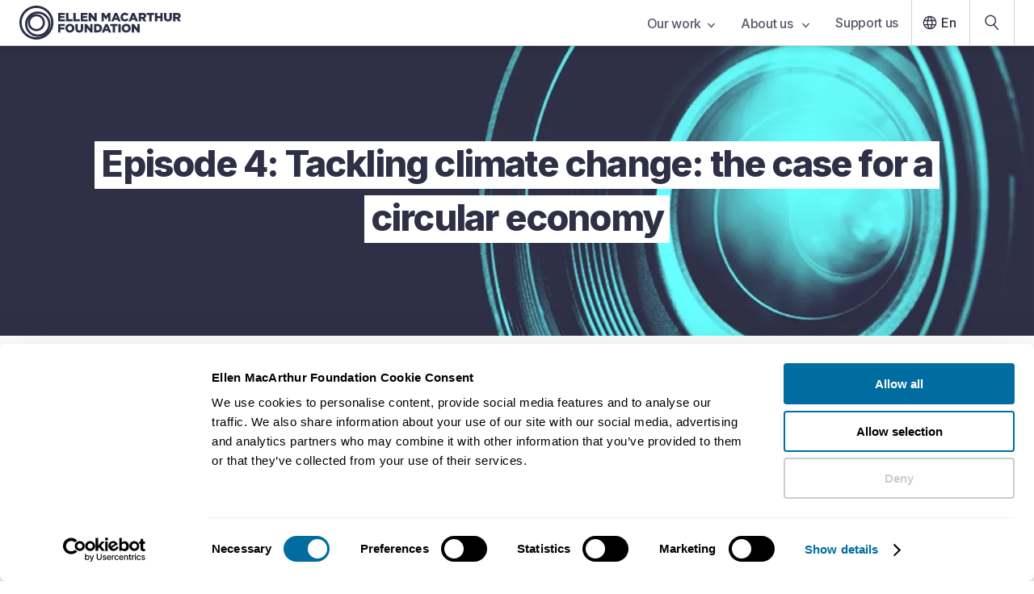

--- FILE ---
content_type: text/html; charset=UTF-8
request_url: https://www.ellenmacarthurfoundation.org/videos/tackling-climate-change-the-case-for-a-circular-economy
body_size: 28043
content:
<!DOCTYPE html><html lang="en-GB"><head><meta charSet="utf-8"/><meta http-equiv="x-ua-compatible" content="ie=edge"/><meta name="viewport" content="width=device-width, initial-scale=1, shrink-to-fit=no"/><meta name="referrer" content="origin"/><meta name="generator" content="Gatsby 5.14.6"/><meta name="theme-color" content="#2f2f46"/><meta data-react-helmet="true" name="description" content="Streamed on 9th June 2020"/><meta data-react-helmet="true" name="facebook-domain-verification" content="izukwa67afzku3qykvvabwk1l0pvlj"/><meta data-react-helmet="true" property="og:title" content="Tackling climate change: the case for a circular economy"/><meta data-react-helmet="true" property="og:type" content="article"/><meta data-react-helmet="true" property="og:description" content="Streamed on 9th June 2020"/><meta data-react-helmet="true" property="og:image" content="https://images.ctfassets.net/isq5xwjfoz2m/7bz2rvTjK37e9AuFoVWZ3H/fa1dc3140f4b990fce4f64b2b4fb9872/MP_-_CE_show.png"/><meta data-react-helmet="true" property="og:url" content="https://www.ellenmacarthurfoundation.org/videos/tackling-climate-change-the-case-for-a-circular-economy"/><meta data-react-helmet="true" name="twitter:card" content="summary"/><meta data-react-helmet="true" name="twitter:title" content="Tackling climate change: the case for a circular economy"/><meta data-react-helmet="true" name="twitter:description" content="Streamed on 9th June 2020"/><meta data-react-helmet="true" name="twitter:image:src" content="https://images.ctfassets.net/isq5xwjfoz2m/7bz2rvTjK37e9AuFoVWZ3H/fa1dc3140f4b990fce4f64b2b4fb9872/MP_-_CE_show.png"/><style data-href="/styles.d2fc85ce951f37ca8f54.css" data-identity="gatsby-global-css">.glider,.glider-contain{margin:0 auto;position:relative}.glider,.glider-track{transform:translateZ(0)}.glider-dot,.glider-next,.glider-prev{border:0;outline:0;padding:0;-webkit-user-select:none;user-select:none}.glider-contain{width:100%}.glider{-webkit-overflow-scrolling:touch;-ms-overflow-style:none;overflow-y:hidden}.glider-track{display:flex;margin:0;padding:0;width:100%;z-index:1}.glider.draggable{cursor:grab;-webkit-user-select:none;user-select:none}.glider.draggable .glider-slide img{pointer-events:none;-webkit-user-select:none;user-select:none}.glider.drag{cursor:grabbing}.glider-slide{align-content:center;justify-content:center;min-width:150px;-webkit-user-select:none;user-select:none;width:100%}.glider-slide img{max-width:100%}.glider::-webkit-scrollbar{height:0;opacity:0}.glider-next,.glider-prev{background:0 0;color:#666;cursor:pointer;font-size:40px;left:-23px;line-height:1;opacity:1;position:absolute;text-decoration:none;top:30%;transition:opacity .5s cubic-bezier(.17,.67,.83,.67),color .5s cubic-bezier(.17,.67,.83,.67);z-index:2}.glider-next:focus,.glider-next:hover,.glider-prev:focus,.glider-prev:hover{color:#ccc}.glider-next{left:auto;right:-23px}.glider-next.disabled,.glider-prev.disabled{color:#666;cursor:default;opacity:.25}.glider-hide{opacity:0}.glider-dots{display:flex;flex-wrap:wrap;justify-content:center;margin:0 auto;padding:0;-webkit-user-select:none;user-select:none}.glider-dot{background:#ccc;border-radius:999px;color:#ccc;cursor:pointer;display:block;height:12px;margin:7px;width:12px}.glider-dot:focus,.glider-dot:hover{background:#ddd}.glider-dot.active{background:#a89cc8}@media(max-width:36em){.glider::-webkit-scrollbar{-webkit-appearance:none;height:3px;opacity:1;width:7px}.glider::-webkit-scrollbar-thumb{background-color:#9c9c9c40;border-radius:99px;box-shadow:0 0 1px #ffffff40;opacity:1}}</style><link rel="icon" href="/favicon-32x32.png?v=8162460615cd27a599d2d1779d472d8d" type="image/png"/><link rel="icon" href="/favicon.svg?v=8162460615cd27a599d2d1779d472d8d" type="image/svg+xml"/><link rel="manifest" href="/manifest.webmanifest" crossorigin="anonymous"/><link rel="apple-touch-icon" sizes="48x48" href="/icons/icon-48x48.png?v=8162460615cd27a599d2d1779d472d8d"/><link rel="apple-touch-icon" sizes="72x72" href="/icons/icon-72x72.png?v=8162460615cd27a599d2d1779d472d8d"/><link rel="apple-touch-icon" sizes="96x96" href="/icons/icon-96x96.png?v=8162460615cd27a599d2d1779d472d8d"/><link rel="apple-touch-icon" sizes="144x144" href="/icons/icon-144x144.png?v=8162460615cd27a599d2d1779d472d8d"/><link rel="apple-touch-icon" sizes="192x192" href="/icons/icon-192x192.png?v=8162460615cd27a599d2d1779d472d8d"/><link rel="apple-touch-icon" sizes="256x256" href="/icons/icon-256x256.png?v=8162460615cd27a599d2d1779d472d8d"/><link rel="apple-touch-icon" sizes="384x384" href="/icons/icon-384x384.png?v=8162460615cd27a599d2d1779d472d8d"/><link rel="apple-touch-icon" sizes="512x512" href="/icons/icon-512x512.png?v=8162460615cd27a599d2d1779d472d8d"/><style>.gatsby-image-wrapper{position:relative;overflow:hidden}.gatsby-image-wrapper picture.object-fit-polyfill{position:static!important}.gatsby-image-wrapper img{bottom:0;height:100%;left:0;margin:0;max-width:none;padding:0;position:absolute;right:0;top:0;width:100%;object-fit:cover}.gatsby-image-wrapper [data-main-image]{opacity:0;transform:translateZ(0);transition:opacity .25s linear;will-change:opacity}.gatsby-image-wrapper-constrained{display:inline-block;vertical-align:top}</style><noscript><style>.gatsby-image-wrapper noscript [data-main-image]{opacity:1!important}.gatsby-image-wrapper [data-placeholder-image]{opacity:0!important}</style></noscript><script type="module">const e="undefined"!=typeof HTMLImageElement&&"loading"in HTMLImageElement.prototype;e&&document.body.addEventListener("load",(function(e){const t=e.target;if(void 0===t.dataset.mainImage)return;if(void 0===t.dataset.gatsbyImageSsr)return;let a=null,n=t;for(;null===a&&n;)void 0!==n.parentNode.dataset.gatsbyImageWrapper&&(a=n.parentNode),n=n.parentNode;const o=a.querySelector("[data-placeholder-image]"),r=new Image;r.src=t.currentSrc,r.decode().catch((()=>{})).then((()=>{t.style.opacity=1,o&&(o.style.opacity=0,o.style.transition="opacity 500ms linear")}))}),!0);</script><title data-react-helmet="true">Tackling climate change: the case for a circular economy | Ellen MacArthur Foundation</title><link data-react-helmet="true" rel="preconnect" href="https://fonts.googleapis.com"/><link data-react-helmet="true" rel="preconnect" href="https://fonts.gstatic.com"/><link data-react-helmet="true" href="https://fonts.googleapis.com/css2?family=Inter:wght@200;400;500;600;700;800&amp;display=swap" rel="stylesheet"/><link data-react-helmet="true" rel="alternate" hrefLang="en-GB" href="https://www.ellenmacarthurfoundation.org/videos/tackling-climate-change-the-case-for-a-circular-economy"/><link data-react-helmet="true" rel="alternate" hrefLang="x-default" href="https://www.ellenmacarthurfoundation.org/videos/tackling-climate-change-the-case-for-a-circular-economy"/><link data-react-helmet="true" rel="canonical" href="https://www.ellenmacarthurfoundation.org/videos/tackling-climate-change-the-case-for-a-circular-economy"/><script data-react-helmet="true" data-cookieconsent="ignore">window.dataLayer = window.dataLayer || [];
        function gtag() { dataLayer.push(arguments); }
        if(localStorage.getItem('consentMode') === null) {
            gtag('consent', 'default', {
                'ad_personalization': 'denied',
                'ad_storage': 'denied',
                'ad_user_data': 'denied',
                'analytics_storage': 'denied',
                'personalization_storage': 'denied',
                'functionality_storage': 'denied',
                'security_storage': 'denied',
            });
            gtag('set', 'ads_data_redaction', true);
            gtag('set', 'url_passthrough', true);
        }</script><script data-react-helmet="true" id="google-tag-manager-script" data-cookieconsent="ignore">(function(w,d,s,l,i){
            w[l] = w[l] || [];
            w[l].push({'gtm.start': new Date().getTime(), event: 'gtm.js'});
            var f = d.getElementsByTagName(s)[0],
                j = d.createElement(s), dl = l != 'dataLayer' ? '&l='+l : '';
            j.async = true; j.src = 'https://www.googletagmanager.com/gtm.js?id='+i+dl;
            f.parentNode.insertBefore(j,f);
        })(window,document,'script','dataLayer','GTM-WFF6337');</script><script data-react-helmet="true" id="initiate-datalayer-script">(function () {
            function gatherText(body) {
              // Use a single safe read, then reuse it
              const txt = body?.innerText || '';
              return txt ? txt.split('\n').filter(Boolean).join(' ') : '';
            }
            function countWords(text) {
              return text ? text.trim().split(/\s+/).filter(Boolean).length : 0;
            }
            function getInterval(count) {
              const intervalStart = Math.floor(count / 500) * 500;
              return `${intervalStart}-${intervalStart + 500}`;
            }

            // Ensure dataLayer exists and is an array
            window.dataLayer = Array.isArray(window.dataLayer) ? window.dataLayer : [];

            try {
              const body = document.body || null;
              const innerText = body?.innerText || '';

              if (innerText) {
                const text = gatherText(body);
                window.dataLayer.push({
                  ...{"pageId":"2JZ5Jhcw6hcDR8fyufJGgz","event":"Page View","pageType":"standard page - video","lastUpdated":"September 24, 2025","topics":[{"title":"Climate"}],"geography":null},
                  wordCount: getInterval(countWords(text)),
                });
              } else {
                window.dataLayer.push({
                  ...{"pageId":"2JZ5Jhcw6hcDR8fyufJGgz","event":"Page View","pageType":"standard page - video","lastUpdated":"September 24, 2025","topics":[{"title":"Climate"}],"geography":null},
                  wordCount: '0',
                });
              }
            } catch (e) {
              // Never let this break the page
              console.warn('initiate-datalayer-script error:', e);
              window.dataLayer.push({
                ...{"pageId":"2JZ5Jhcw6hcDR8fyufJGgz","event":"Page View","pageType":"standard page - video","lastUpdated":"September 24, 2025","topics":[{"title":"Climate"}],"geography":null},
                wordCount: '0',
                dl_error: 'innerText_failed',
              });
            }
          })();</script><script data-react-helmet="true" id="adobe-viewer-script" src="https://acrobatservices.adobe.com/view-sdk/viewer.js"></script><script data-react-helmet="true" id="activecampaign-diffuser" data-cookieconsent="marketing">(function(e,t,o,n,p,r,i){e.visitorGlobalObjectAlias=n;e[e.visitorGlobalObjectAlias]=e[e.visitorGlobalObjectAlias]||function(){(e[e.visitorGlobalObjectAlias].q=e[e.visitorGlobalObjectAlias].q||[]).push(arguments)};e[e.visitorGlobalObjectAlias].l=(new Date).getTime();r=t.createElement("script");r.src=o;r.async=true;i=t.getElementsByTagName("script")[0];i.parentNode.insertBefore(r,i)})(window,document,"https://diffuser-cdn.app-us1.com/diffuser/diffuser.js","vgo");
          vgo('setAccount', '612925126');
          vgo('setTrackByDefault', false);
          vgo('process');</script><script data-react-helmet="true" type="application/ld+json">[{"@context":"https://schema.org","@type":"VideoObject","name":"Tackling Climate Change | The Circular Economy Show Episode 4","embedUrl":"https://www.youtube.com/embed/bamXctC4524","thumbnailUrl":"https://i.ytimg.com/vi/bamXctC4524/maxresdefault.jpg","description":"The need to transition away from fossil fuels and towards renewable energy to mitigate climate change is well understood, but this is only part of the picture. Tune in to find out why we need to fundamentally rethink how we produce and use our everyday products to tackle the climate crisis.\n\nStay tuned for our next episode: https://www.ellenmacarthurfoundation.org/our-work/activities/live-online-events\n------\nThank you for watching this video. The Ellen MacArthur Foundation is a UK charity working on business, learning, insights & analysis, and communications to accelerate the transition towards the circular economy. \n\nFind out more about our work here: www.ellenmacarthurfoundation.org\n------\nFollow us online on these channels:\n\nInstagram: http://instagram.com/ellenmacarthurfo...\nFacebook: http://facebook.com/EllenMacArthurFou... \nLinkedIn: https://www.linkedin.com/company/elle... \nWebsite: https:/www.ellenmacarthurfoundation.org\n\n#circulareconomy","uploadDate":"2020-06-09T11:47:29Z","duration":"PT39M59S"}]</script><link rel="sitemap" type="application/xml" href="/sitemaps/en/sitemap-index.xml"/><link rel="sitemap" type="application/xml" href="/sitemaps/pt/sitemap-index.xml"/><link rel="sitemap" type="application/xml" href="/sitemaps/es/sitemap-index.xml"/></head><body><div id="___gatsby"><div style="outline:none" tabindex="-1" id="gatsby-focus-wrapper"><style data-emotion="css um6ebl">.css-um6ebl .e1q7skra0{display:none;}@media screen and (min-width: 768px){.css-um6ebl .e1q7skra0{display:block;}}@media print{.css-um6ebl .eg6tcbe6,.css-um6ebl .esk06pa0,.css-um6ebl .e1q7skra0,.css-um6ebl .main-container .main-content-container{padding:0;}}</style><div class="css-um6ebl e3qmgde0"><style data-emotion="css-global 1dcnhii">*{font-family:'Inter',sans-serif;color:#2f2f46;box-sizing:border-box;margin:0;padding:0;}font{color:inherit;}body{-webkit-font-smoothing:antialiased;-moz-osx-font-smoothing:grayscale;text-rendering:optimizeLegibility;overflow-x:hidden;}html{font-size:62.5%;line-height:1.2;}@media screen and (max-width: 320px){html{min-width:320px;overflow-x:scroll;}}html .italic{font-style:italic;}html .underline{-webkit-text-decoration:underline;text-decoration:underline;}html .font-weight-1,html .font-weight-1 .underline,html .font-weight-1 .italic{font-weight:700;}.disable-scroll{overflow:hidden;}</style><style data-emotion="css 1it06pc">.css-1it06pc{position:fixed;top:0;left:0;right:0;z-index:999;}</style><nav aria-label="Main navigation" class="css-1it06pc eg6tcbe6"><style data-emotion="css nbzlys">.css-nbzlys{box-shadow:0px 5px 10px rgba(0, 0, 0, 0.1);border-bottom:1px solid lightGrey;position:relative;z-index:8;background-color:white;}</style><div class="css-nbzlys eg6tcbe5"><style data-emotion="css 15looos">.css-15looos{padding-left:1.6rem;display:-webkit-box;display:-webkit-flex;display:-ms-flexbox;display:flex;-webkit-align-items:center;-webkit-box-align:center;-ms-flex-align:center;align-items:center;-webkit-box-pack:justify;-webkit-justify-content:space-between;justify-content:space-between;max-width:130rem;margin:0 auto;}@media screen and (min-width: 768px){.css-15looos{padding:0 2.4rem;}}</style><div class="css-15looos eg6tcbe4"><a data-testid="nav-bar-home-link" data-gtm-id="nav-bar-home-link" href="/"><style data-emotion="css un7dxp">.css-un7dxp .e85f32t4,.css-un7dxp .e85f32t3{position:relative;}.css-un7dxp .e85f32t4{display:block;}@media screen and (min-width: 768px){.css-un7dxp .e85f32t4{display:none;}}@media screen and (min-width: 1000px){.css-un7dxp .e85f32t4{display:block;}}.css-un7dxp .e85f32t3{display:none;}@media screen and (min-width: 768px){.css-un7dxp .e85f32t3{display:block;}}@media screen and (min-width: 1000px){.css-un7dxp .e85f32t3{display:none;}}</style><span class="css-un7dxp e85f32t2"><style data-emotion="css s5xdrg">.css-s5xdrg{display:-webkit-box;display:-webkit-flex;display:-ms-flexbox;display:flex;-webkit-align-items:center;-webkit-box-align:center;-ms-flex-align:center;align-items:center;}</style><svg width="200" height="42" viewBox="0 0 200 42" fill="none" xmlns="http://www.w3.org/2000/svg" class="css-s5xdrg e85f32t4" aria-label="EMF logo" data-testid="logo-atom"><path d="M47.8867 8.97656H56.3026V11.4342H50.7564V13.0138H55.7793V15.291H50.7564V16.9428H56.375V19.4004H47.8867V8.97656Z" fill="#2f2f46"></path><path d="M57.7559 8.97656H60.6537V16.8666H65.7209V19.3964H57.7559V8.97656Z" fill="#2f2f46"></path><path d="M66.8438 8.97656H69.7416V16.8666H74.8088V19.3964H66.8438V8.97656Z" fill="#2f2f46"></path><path d="M75.9316 8.97656H84.3475V11.4342H78.8013V13.0138H83.8243V15.291H78.8013V16.9428H84.4199V19.4004H75.9316V8.97656Z" fill="#2f2f46"></path><path d="M85.7852 8.97656H88.4898L92.7963 14.4852V8.97656H95.666V19.4004H93.1264L88.6589 13.6833V19.4004H85.7892V8.97656H85.7852Z" fill="#2f2f46"></path><path d="M101.662 8.97656H104.725L107.221 13.0098L109.716 8.97656H112.779V19.4004H109.893V13.4147L107.217 17.496H107.156L104.496 13.4468V19.4004H101.654V8.97656H101.662Z" fill="#2f2f46"></path><path d="M118.135 8.9043H120.928L125.384 19.4003H122.277L121.516 17.54H117.479L116.73 19.4003H113.68L118.135 8.9043ZM120.675 15.2909L119.508 12.3281L118.328 15.2909H120.675Z" fill="#2f2f46"></path><path d="M125.135 14.2199V14.1919C125.135 11.1529 127.481 8.77148 130.649 8.77148C132.786 8.77148 134.162 9.66553 135.088 10.9445L132.907 12.6283C132.307 11.8826 131.623 11.4055 130.621 11.4055C129.156 11.4055 128.125 12.6403 128.125 14.1598V14.1879C128.125 15.7514 129.156 16.9702 130.621 16.9702C131.711 16.9702 132.355 16.4651 132.983 15.7033L135.165 17.2509C134.178 18.606 132.846 19.6042 130.532 19.6042C127.542 19.6042 125.135 17.327 125.135 14.2159V14.2199Z" fill="#2f2f46"></path><path d="M139.637 8.9043H142.43L146.886 19.4003H143.779L143.018 17.54H138.981L138.232 19.4003H135.182L139.637 8.9043ZM142.177 15.2909L141.01 12.3281L139.83 15.2909H142.177Z" fill="#2f2f46"></path><path d="M147.682 8.97656H152.628C154.226 8.97656 155.333 9.39352 156.037 10.1071C156.649 10.7045 156.963 11.5063 156.963 12.5327V12.5608C156.963 14.1524 156.11 15.2108 154.81 15.7601L157.305 19.3924H153.956L151.847 16.2372H150.576V19.3924H147.678V8.97656H147.682ZM152.495 13.98C153.481 13.98 154.049 13.5029 154.049 12.7452V12.7171C154.049 11.8992 153.449 11.4823 152.479 11.4823H150.58V13.984H152.491L152.495 13.98Z" fill="#2f2f46"></path><path d="M160.758 11.5103H157.619V8.98047H166.796V11.5103H163.656V19.4003H160.758V11.5103Z" fill="#2f2f46"></path><path d="M167.846 8.97656H170.744V12.8775H174.466V8.97656H177.364V19.4004H174.466V15.4393H170.744V19.4004H167.846V8.97656Z" fill="#2f2f46"></path><path d="M179.059 14.8298V8.98047H182.005V14.7737C182.005 16.2771 182.765 16.9908 183.933 16.9908C185.1 16.9908 185.86 16.3052 185.86 14.8459V8.98047H188.807V14.7577C188.807 18.1214 186.879 19.5967 183.904 19.5967C180.93 19.5967 179.063 18.0933 179.063 14.8338L179.059 14.8298Z" fill="#2f2f46"></path><path d="M190.377 8.97656H195.324C196.921 8.97656 198.028 9.39352 198.733 10.1071C199.344 10.7045 199.658 11.5063 199.658 12.5327V12.5608C199.658 14.1524 198.805 15.2108 197.505 15.7601L200 19.3924H196.652L194.543 16.2372H193.271V19.3924H190.373V8.97656H190.377ZM195.191 13.98C196.177 13.98 196.744 13.5029 196.744 12.7452V12.7171C196.744 11.8992 196.145 11.4823 195.175 11.4823H193.275V13.984H195.187L195.191 13.98Z" fill="#2f2f46"></path><path d="M47.8867 22.7442H56.2583V25.274H50.7886V27.0461H55.7351V29.4436H50.7886V33.1641H47.8907V22.7402L47.8867 22.7442Z" fill="#2f2f46"></path><path d="M56.875 27.9875V27.9595C56.875 24.9686 59.2979 22.5391 62.5258 22.5391C65.7537 22.5391 68.1444 24.9365 68.1444 27.9274V27.9554C68.1444 30.9463 65.7215 33.3758 62.4936 33.3758C59.2657 33.3758 56.875 30.9784 56.875 27.9875ZM65.1862 27.9875V27.9595C65.1862 26.456 64.0955 25.145 62.4936 25.145C60.8917 25.145 59.8493 26.4239 59.8493 27.9274V27.9554C59.8493 29.4589 60.94 30.7699 62.5258 30.7699C64.1116 30.7699 65.1862 29.491 65.1862 27.9875Z" fill="#2f2f46"></path><path d="M69.2949 28.5974V22.748H72.2411V28.5413C72.2411 30.0447 73.0018 30.7584 74.1689 30.7584C75.3361 30.7584 76.0968 30.0728 76.0968 28.6135V22.748H79.043V28.5253C79.043 31.8889 77.1151 33.3643 74.1408 33.3643C71.1665 33.3643 69.2989 31.8609 69.2989 28.6014L69.2949 28.5974Z" fill="#2f2f46"></path><path d="M80.6562 22.7441H83.3609L87.6674 28.2527V22.7441H90.5371V33.168H87.9975L83.53 27.4509V33.168H80.6603V22.7441H80.6562Z" fill="#2f2f46"></path><path d="M92.3926 22.7442H96.4294C100.164 22.7442 102.334 24.8891 102.334 27.896V27.9241C102.334 30.931 100.136 33.1641 96.3691 33.1641H92.3926V22.7402V22.7442ZM96.4737 30.6062C98.2084 30.6062 99.3595 29.652 99.3595 27.9722V27.9441C99.3595 26.2763 98.2084 25.3101 96.4737 25.3101H95.2945V30.6102H96.4737V30.6062Z" fill="#2f2f46"></path><path d="M106.459 22.6719H109.253L113.708 33.1679H110.601L109.84 31.3076H105.803L105.055 33.1679H102.004L106.459 22.6719ZM108.999 29.0585L107.832 26.0957L106.653 29.0585H108.999Z" fill="#2f2f46"></path><path d="M115.52 25.2778H112.381V22.748H121.557V25.2778H118.418V33.1679H115.52V25.2778Z" fill="#2f2f46"></path><path d="M122.514 22.7441H125.428V33.168H122.514V22.7441Z" fill="#2f2f46"></path><path d="M126.584 27.9875V27.9595C126.584 24.9686 129.007 22.5391 132.235 22.5391C135.463 22.5391 137.853 24.9365 137.853 27.9274V27.9554C137.853 30.9463 135.43 33.3758 132.203 33.3758C128.975 33.3758 126.584 30.9784 126.584 27.9875ZM134.895 27.9875V27.9595C134.895 26.456 133.804 25.145 132.203 25.145C130.601 25.145 129.558 26.4239 129.558 27.9274V27.9554C129.558 29.4589 130.649 30.7699 132.235 30.7699C133.821 30.7699 134.895 29.491 134.895 27.9875Z" fill="#2f2f46"></path><path d="M139.064 22.7441H141.769L146.076 28.2527V22.7441H148.945V33.168H146.406L141.938 27.4509V33.168H139.068V22.7441H139.064Z" fill="#2f2f46"></path><path d="M21.0819 42C9.45826 42 0 32.5785 0 21C0 9.42154 9.45826 0 21.0819 0C32.7055 0 42.1637 9.42154 42.1637 21C42.1637 32.5785 32.7055 42 21.0819 42ZM21.0819 2.84651C11.032 2.84651 2.8576 10.9891 2.8576 21C2.8576 31.0109 11.032 39.1535 21.0819 39.1535C31.1318 39.1535 39.3061 31.0109 39.3061 21C39.3061 10.9891 31.1277 2.84651 21.0819 2.84651ZM22.7401 38.5401C14.0506 38.5401 6.97899 31.496 6.97899 22.8402C6.97899 14.1844 14.0465 7.14032 22.7401 7.14032C31.4336 7.14032 38.5012 14.1844 38.5012 22.8402C38.5012 31.496 31.4296 38.5401 22.7401 38.5401ZM22.7401 9.90664C15.58 9.90664 9.7561 15.7079 9.7561 22.8402C9.7561 29.9725 15.58 35.7738 22.7401 35.7738C29.9002 35.7738 35.7241 29.9725 35.7241 22.8402C35.7241 15.7079 29.9002 9.90664 22.7401 9.90664ZM21.0819 31.6163C15.2459 31.6163 10.4967 26.8855 10.4967 21.0722C10.4967 15.2589 15.2459 10.5281 21.0819 10.5281C26.9178 10.5281 31.6671 15.2589 31.6671 21.0722C31.6671 26.8855 26.9178 31.6163 21.0819 31.6163ZM21.0819 13.2142C16.7311 13.2142 13.1933 16.7383 13.1933 21.0722C13.1933 25.4061 16.7311 28.9301 21.0819 28.9301C25.4327 28.9301 28.9705 25.4061 28.9705 21.0722C28.9705 16.7383 25.4327 13.2142 21.0819 13.2142Z" fill="#2f2f46"></path></svg><svg class="css-s5xdrg e85f32t3" width="36" height="36" viewBox="0 0 36 36" fill="#2f2f46" xmlns="http://www.w3.org/2000/svg" aria-label="EMF Circles logo"><path d="M18 36C8.07457 36 0 27.9246 0 17.9982C0 8.07536 8.07457 0 18 0C27.9254 0 36 8.07536 36 17.9982C35.9965 27.9246 27.9219 36 18 36ZM18 2.44098C9.42033 2.44098 2.43721 9.42125 2.43721 17.9982C2.43721 26.5787 9.42033 33.559 17.9965 33.559C26.5726 33.559 33.5557 26.5787 33.5557 17.9982C33.5557 9.42125 26.5761 2.44098 18 2.44098ZM19.4129 33.0362C11.9918 33.0362 5.95526 26.9991 5.95526 19.5773C5.95526 12.159 11.9918 6.11834 19.4129 6.11834C26.834 6.11834 32.8705 12.1554 32.8705 19.5773C32.8705 26.9991 26.834 33.0362 19.4129 33.0362ZM19.4129 8.4922C13.3022 8.4922 8.32889 13.466 8.32889 19.5773C8.32889 25.6921 13.3022 30.6659 19.4129 30.6659C25.5271 30.6659 30.5004 25.6921 30.5004 19.5773C30.5004 13.466 25.5271 8.4922 19.4129 8.4922ZM17.9965 27.1016C13.0126 27.1016 8.95761 23.0462 8.95761 18.0618C8.95761 13.081 13.0126 9.02561 17.9965 9.02561C22.9804 9.02561 27.0318 13.081 27.0318 18.0618C27.0318 23.0462 22.9804 27.1016 17.9965 27.1016ZM17.9965 11.3288C14.2841 11.3288 11.2606 14.3527 11.2606 18.0654C11.2606 21.778 14.2841 24.8019 17.9965 24.8019C21.7088 24.8019 24.7323 21.778 24.7323 18.0654C24.7323 14.3491 21.7088 11.3288 17.9965 11.3288Z" fill="#2f2f46"></path></svg></span></a><style data-emotion="css oph5xp">.css-oph5xp{display:none;}@media screen and (min-width: 768px){.css-oph5xp{display:-webkit-box;display:-webkit-flex;display:-ms-flexbox;display:flex;-webkit-align-items:center;-webkit-box-align:center;-ms-flex-align:center;align-items:center;}}</style><div class="css-oph5xp eg6tcbe3"><style data-emotion="css zobnp5">.css-zobnp5{list-style:none;display:-webkit-box;display:-webkit-flex;display:-ms-flexbox;display:flex;}</style><div class="css-zobnp5 e1w0mdbw2"><div><style data-emotion="css kuk1p3">.css-kuk1p3{font-weight:500;position:relative;background-color:transparent;border:0;padding-right:1.6rem;padding-left:1.6rem;padding-top:1.9rem;padding-bottom:2rem;height:5.6rem;letter-spacing:-0.02em;font-size:1.6rem;-webkit-user-select:none;-moz-user-select:none;-ms-user-select:none;user-select:none;color:#2f2f46;-webkit-font-smoothing:subpixel-antialiased;opacity:0.8;}.css-kuk1p3:hover{opacity:1;cursor:pointer;}</style><button id="tab-6w4349icIHnnkkGRyF3IGg" value="6w4349icIHnnkkGRyF3IGg" data-gtm-id="main-nav-link-our-work" data-testid="nav-bar-links" class="css-kuk1p3 e1w0mdbw1">Our work<style data-emotion="css 13xtbpe">.css-13xtbpe{margin-left:0.8rem;}</style><svg class="css-13xtbpe e4lopby1" width="9" height="7" viewBox="0 0 9 7" fill="none" aria-label="Down arrow icon" xmlns="http://www.w3.org/2000/svg"><path d="M1 1.5L4.5 5.5L8 1.5" stroke="#2f2f46" stroke-width="1.5" stroke-linecap="round" stroke-linejoin="round"></path></svg></button></div><div><button id="tab-QOHoy9Gh9WdRHCbROgcRI" value="QOHoy9Gh9WdRHCbROgcRI" data-gtm-id="main-nav-link-about-us-" data-testid="nav-bar-links" class="css-kuk1p3 e1w0mdbw1">About us <svg class="css-13xtbpe e4lopby1" width="9" height="7" viewBox="0 0 9 7" fill="none" aria-label="Down arrow icon" xmlns="http://www.w3.org/2000/svg"><path d="M1 1.5L4.5 5.5L8 1.5" stroke="#2f2f46" stroke-width="1.5" stroke-linecap="round" stroke-linejoin="round"></path></svg></button></div><div><style data-emotion="css d8s5vi">.css-d8s5vi{display:block;-webkit-text-decoration:none;text-decoration:none;font-weight:500;position:relative;background-color:transparent;border:0;padding-right:1.6rem;padding-left:1.6rem;padding-top:1.9rem;padding-bottom:2rem;height:5.6rem;letter-spacing:-0.02em;font-size:1.6rem;-webkit-user-select:none;-moz-user-select:none;-ms-user-select:none;user-select:none;color:#2f2f46;-webkit-font-smoothing:subpixel-antialiased;opacity:0.8;}.css-d8s5vi:hover{opacity:1;cursor:pointer;}</style><a id="tab-donate" data-gtm-id="main-nav-link-support-us" data-testid="nav-bar-links" textColor="#2f2f46" class="css-d8s5vi e1w0mdbw0" href="/funding-and-support/donations">Support us</a></div></div><style data-emotion="css bjn8wh">.css-bjn8wh{position:relative;}</style><div class="css-bjn8wh e1sdw7qz4"><style data-emotion="css 1yugrs6">.css-1yugrs6{font-weight:500;background:transparent;border:0;display:-webkit-box;display:-webkit-flex;display:-ms-flexbox;display:flex;-webkit-align-items:center;-webkit-box-align:center;-ms-flex-align:center;align-items:center;padding-left:0.8rem;padding-right:16px;padding-top:1.4rem;padding-bottom:1.4rem;border-left:1px solid lightGrey;height:5.6rem;font-size:1.6rem;color:#2f2f46;}.css-1yugrs6:hover{cursor:pointer;}</style><button data-gtm-id="main-nav-link-lang" class="css-1yugrs6 e1sdw7qz2"><svg class="css-0 e4lopby7" width="28" height="28" viewBox="0 0 40 40" fill="#2f2f46" aria-label="Globe icon" xmlns="http://www.w3.org/2000/svg"><path d="M28.4002 15.484H28.8343L28.6165 15.1086C27.4292 13.0618 25.5369 11.4847 23.2607 10.7053L22.6557 10.4982L22.9598 11.0607C23.6725 12.3793 24.2142 13.807 24.6016 15.297L24.6502 15.484H24.8435H28.4002ZM20.2622 10.3108L20.057 10.0158L19.8518 10.3108C18.8301 11.779 18.0347 13.4127 17.5145 15.1628L17.419 15.484H17.7541H22.3598H22.6949L22.5995 15.1628C22.0793 13.4127 21.2838 11.779 20.2622 10.3108ZM10.483 22.5305L10.5313 22.7181H10.7251H14.8002H15.0848L15.0482 22.4359C14.9467 21.6539 14.8815 20.8632 14.8815 20.0567C14.8815 19.2502 14.9467 18.4591 15.0424 17.6757L15.0766 17.3954H14.7942H10.7251H10.5313L10.483 17.583C10.2793 18.373 10.1616 19.2018 10.1616 20.0567C10.1616 20.9117 10.2793 21.7405 10.483 22.5305ZM11.7077 24.6294H11.2737L11.4914 25.0049C12.6785 27.0513 14.5707 28.6347 16.8473 29.4142L17.4506 29.6208L17.1484 29.0592C16.4355 27.7343 15.8938 26.3064 15.5064 24.8165L15.4577 24.6294H15.2644H11.7077ZM15.2644 15.484H15.4577L15.5064 15.297C15.8938 13.807 16.4355 12.3792 17.1484 11.0543L17.4506 10.4927L16.8473 10.6993C14.5707 11.4788 12.6785 13.0621 11.4914 15.1086L11.2737 15.484H11.7077H15.2644ZM19.8514 29.8021L20.057 30.0994L20.2626 29.8021C21.2779 28.3342 22.0731 26.701 22.5992 24.9514L22.6961 24.6294H22.3598H17.7541H17.4179L17.5147 24.9514C18.0408 26.701 18.8361 28.3342 19.8514 29.8021ZM22.8783 22.7181H23.0946L23.1257 22.504C23.2413 21.7068 23.3212 20.8923 23.3212 20.0567C23.3212 19.2211 23.2413 18.4067 23.1257 17.6095L23.0946 17.3954H22.8783H17.2357H17.0194L16.9883 17.6095C16.8727 18.4067 16.7928 19.2211 16.7928 20.0567C16.7928 20.8923 16.8727 21.7068 16.9883 22.504L17.0194 22.7181H17.2357H22.8783ZM22.9656 29.0532L22.663 29.6154L23.2669 29.4081C25.5371 28.6287 27.4291 27.0516 28.6222 25.0054L28.8414 24.6294H28.4063H24.8495H24.6562L24.6076 24.8165C24.2203 26.3062 23.6786 27.7281 22.9656 29.0532ZM25.0656 22.4378L25.0313 22.7181H25.3137H29.3829H29.5751L29.6245 22.5323C29.8347 21.7411 29.9524 20.9117 29.9524 20.0567C29.9524 19.2006 29.8283 18.3717 29.625 17.583L29.5766 17.3954H29.3829H25.3137H25.0292L25.0658 17.6776C25.1673 18.4596 25.2325 19.2503 25.2325 20.0567C25.2325 20.8623 25.1614 21.6529 25.0656 22.4378ZM8.25024 20.0567C8.25024 13.5333 13.5278 8.25 20.051 8.25C26.5744 8.25 31.8637 13.5336 31.8637 20.0567C31.8637 26.5799 26.5744 31.8635 20.051 31.8635C13.5278 31.8635 8.25024 26.5802 8.25024 20.0567Z" fill="#2f2f46" stroke="none" stroke-width="0.5"></path></svg>En</button></div><style data-emotion="css p5k61d">.css-p5k61d{display:block;height:58px;width:50px;display:-webkit-box;display:-webkit-flex;display:-ms-flexbox;display:flex;-webkit-align-items:center;-webkit-box-align:center;-ms-flex-align:center;align-items:center;-webkit-box-pack:center;-ms-flex-pack:center;-webkit-justify-content:center;justify-content:center;border-left:0;border-right:0;}@media screen and (min-width: 768px){.css-p5k61d{border-left:1px solid lightGrey;border-right:1px solid lightGrey;height:5.6rem;width:5.6rem;}.css-p5k61d:hover{background-color:#2f2f46;border-left:1px solid #2f2f46;border-right:1px solid #2f2f46;}.css-p5k61d:hover svg path{fill:white;}}</style><a tabindex="0" data-testid="search-nav-link" data-gtm-id="search-nav-link" aria-label="Search our content" class="css-p5k61d eg6tcbe1" href="/explore"><style data-emotion="css vkjcd7">.css-vkjcd7{-webkit-transition:0.3s ease-in-out;transition:0.3s ease-in-out;}</style><svg class="css-vkjcd7 e4lopby2" width="26" height="26" viewBox="0 0 36 36" fill="none" aria-label="Search icon" xmlns="http://www.w3.org/2000/svg" role="img"><title></title><path fill-rule="evenodd" clip-rule="evenodd" d="M8 14.5658C8 10.3873 11.3873 7 15.5658 7C19.7442 7 23.1315 10.3873 23.1315 14.5658C23.1315 18.7442 19.7442 22.1315 15.5658 22.1315C11.3873 22.1315 8 18.7442 8 14.5658ZM15.5658 5C10.2827 5 6 9.28274 6 14.5658C6 19.8488 10.2827 24.1315 15.5658 24.1315C17.5052 24.1315 19.3099 23.5543 20.8173 22.5624C20.8207 22.5665 20.8241 22.5705 20.8276 22.5746L27.4327 30.2809C27.7921 30.7002 28.4234 30.7488 28.8427 30.3894C29.262 30.0299 29.3106 29.3986 28.9512 28.9793L22.3647 21.2947C24.0752 19.5665 25.1315 17.1895 25.1315 14.5658C25.1315 9.28274 20.8488 5 15.5658 5Z" fill="#2f2f46"></path></svg></a></div><style data-emotion="css 1k7aad6">.css-1k7aad6{display:-webkit-box;display:-webkit-flex;display:-ms-flexbox;display:flex;-webkit-align-items:center;-webkit-box-align:center;-ms-flex-align:center;align-items:center;}@media screen and (min-width: 768px){.css-1k7aad6{display:none;}}</style><div class="css-1k7aad6 eg6tcbe2"><a data-testid="search-mobile-nav-link" data-gtm-id="search-nav-link" aria-label="Search our content" class="css-p5k61d eg6tcbe1" href="/explore"><svg class="css-vkjcd7 e4lopby2" width="26" height="26" viewBox="0 0 36 36" fill="none" aria-label="Search icon" xmlns="http://www.w3.org/2000/svg" role="img"><title></title><path fill-rule="evenodd" clip-rule="evenodd" d="M8 14.5658C8 10.3873 11.3873 7 15.5658 7C19.7442 7 23.1315 10.3873 23.1315 14.5658C23.1315 18.7442 19.7442 22.1315 15.5658 22.1315C11.3873 22.1315 8 18.7442 8 14.5658ZM15.5658 5C10.2827 5 6 9.28274 6 14.5658C6 19.8488 10.2827 24.1315 15.5658 24.1315C17.5052 24.1315 19.3099 23.5543 20.8173 22.5624C20.8207 22.5665 20.8241 22.5705 20.8276 22.5746L27.4327 30.2809C27.7921 30.7002 28.4234 30.7488 28.8427 30.3894C29.262 30.0299 29.3106 29.3986 28.9512 28.9793L22.3647 21.2947C24.0752 19.5665 25.1315 17.1895 25.1315 14.5658C25.1315 9.28274 20.8488 5 15.5658 5Z" fill="#2f2f46"></path></svg></a><style data-emotion="css hqd4dt">.css-hqd4dt{width:58px;height:58px;display:-webkit-box;display:-webkit-flex;display:-ms-flexbox;display:flex;-webkit-align-items:center;-webkit-box-align:center;-ms-flex-align:center;align-items:center;-webkit-box-pack:center;-ms-flex-pack:center;-webkit-justify-content:center;justify-content:center;}</style><div class="css-hqd4dt eg6tcbe0"><svg width="24" height="14" viewBox="0 0 24 14" fill="none" aria-label="Menu icon" xmlns="http://www.w3.org/2000/svg"><line x1="5" y1="1" x2="23" y2="1" stroke="#2f2f46" stroke-width="2" stroke-linecap="round"></line><line x1="1" y1="7" x2="23" y2="7" stroke="#2f2f46" stroke-width="2" stroke-linecap="round"></line><line x1="5" y1="13" x2="23" y2="13" stroke="#2f2f46" stroke-width="2" stroke-linecap="round"></line></svg></div></div></div></div></nav><style data-emotion="css 1bi7xzc">.css-1bi7xzc{padding-top:5.6rem;}@media screen and (min-width: 768px){.css-1bi7xzc{padding-top:0;}}</style><div class="css-1bi7xzc e3qmgde1"><style data-emotion="css ncih04">.css-ncih04{width:100%;text-align:center;margin-top:0px;}@media screen and (min-width: 768px){.css-ncih04{margin-top:56px;}}</style><div data-testid="standard-mast" class="css-ncih04 e1k1rix77"><style data-emotion="css r2e5g0">.css-r2e5g0{position:relative;height:30vh;min-height:26rem;display:-webkit-box;display:-webkit-flex;display:-ms-flexbox;display:flex;-webkit-flex-direction:column;-ms-flex-direction:column;flex-direction:column;-webkit-box-pack:center;-ms-flex-pack:center;-webkit-justify-content:center;justify-content:center;background-color:transparent;overflow:hidden;}@media screen and (min-width: 768px){.css-r2e5g0{min-height:30rem;height:50vh;}}</style><div data-testid="banner" role="banner" class="css-r2e5g0 e1k1rix76"><style data-emotion="css c1qqq">.css-c1qqq{display:block;position:absolute;top:0;left:0;width:100%;height:100%;}.css-c1qqq>div{height:100%!important;width:100%!important;}.css-c1qqq img{object-fit:cover!important;object-position:center!important;width:100%!important;height:100%!important;}</style><div data-testid="mast-bg-image" class="css-c1qqq e1k1rix73"><div data-gatsby-image-wrapper="" class="gatsby-image-wrapper gatsby-image-wrapper-constrained"><div style="max-width:1016px;display:block"><img alt="" role="presentation" aria-hidden="true" src="data:image/svg+xml;charset=utf-8,%3Csvg%20height=&#x27;424&#x27;%20width=&#x27;1016&#x27;%20xmlns=&#x27;http://www.w3.org/2000/svg&#x27;%20version=&#x27;1.1&#x27;%3E%3C/svg%3E" style="max-width:100%;display:block;position:static"/></div><img aria-hidden="true" data-placeholder-image="" style="opacity:1;transition:opacity 500ms linear" decoding="async" src="[data-uri]" alt=""/><picture><source type="image/avif" srcSet="https://images.ctfassets.net/isq5xwjfoz2m/7bz2rvTjK37e9AuFoVWZ3H/fa1dc3140f4b990fce4f64b2b4fb9872/MP_-_CE_show.png?w=254&amp;h=106&amp;q=80&amp;fm=avif 254w,https://images.ctfassets.net/isq5xwjfoz2m/7bz2rvTjK37e9AuFoVWZ3H/fa1dc3140f4b990fce4f64b2b4fb9872/MP_-_CE_show.png?w=508&amp;h=212&amp;q=80&amp;fm=avif 508w,https://images.ctfassets.net/isq5xwjfoz2m/7bz2rvTjK37e9AuFoVWZ3H/fa1dc3140f4b990fce4f64b2b4fb9872/MP_-_CE_show.png?w=1016&amp;h=424&amp;q=80&amp;fm=avif 1016w" sizes="(min-width: 1016px) 1016px, 100vw"/><source type="image/webp" srcSet="https://images.ctfassets.net/isq5xwjfoz2m/7bz2rvTjK37e9AuFoVWZ3H/fa1dc3140f4b990fce4f64b2b4fb9872/MP_-_CE_show.png?w=254&amp;h=106&amp;q=80&amp;fm=webp 254w,https://images.ctfassets.net/isq5xwjfoz2m/7bz2rvTjK37e9AuFoVWZ3H/fa1dc3140f4b990fce4f64b2b4fb9872/MP_-_CE_show.png?w=508&amp;h=212&amp;q=80&amp;fm=webp 508w,https://images.ctfassets.net/isq5xwjfoz2m/7bz2rvTjK37e9AuFoVWZ3H/fa1dc3140f4b990fce4f64b2b4fb9872/MP_-_CE_show.png?w=1016&amp;h=424&amp;q=80&amp;fm=webp 1016w" sizes="(min-width: 1016px) 1016px, 100vw"/><img data-gatsby-image-ssr="" data-main-image="" style="opacity:0" sizes="(min-width: 1016px) 1016px, 100vw" decoding="async" loading="eager" src="https://images.ctfassets.net/isq5xwjfoz2m/7bz2rvTjK37e9AuFoVWZ3H/fa1dc3140f4b990fce4f64b2b4fb9872/MP_-_CE_show.png?w=1016&amp;h=424&amp;q=80&amp;fm=png" srcSet="https://images.ctfassets.net/isq5xwjfoz2m/7bz2rvTjK37e9AuFoVWZ3H/fa1dc3140f4b990fce4f64b2b4fb9872/MP_-_CE_show.png?w=254&amp;h=106&amp;q=80&amp;fm=png 254w,https://images.ctfassets.net/isq5xwjfoz2m/7bz2rvTjK37e9AuFoVWZ3H/fa1dc3140f4b990fce4f64b2b4fb9872/MP_-_CE_show.png?w=508&amp;h=212&amp;q=80&amp;fm=png 508w,https://images.ctfassets.net/isq5xwjfoz2m/7bz2rvTjK37e9AuFoVWZ3H/fa1dc3140f4b990fce4f64b2b4fb9872/MP_-_CE_show.png?w=1016&amp;h=424&amp;q=80&amp;fm=png 1016w" alt="speaker"/></picture><noscript><picture><source type="image/avif" srcSet="https://images.ctfassets.net/isq5xwjfoz2m/7bz2rvTjK37e9AuFoVWZ3H/fa1dc3140f4b990fce4f64b2b4fb9872/MP_-_CE_show.png?w=254&amp;h=106&amp;q=80&amp;fm=avif 254w,https://images.ctfassets.net/isq5xwjfoz2m/7bz2rvTjK37e9AuFoVWZ3H/fa1dc3140f4b990fce4f64b2b4fb9872/MP_-_CE_show.png?w=508&amp;h=212&amp;q=80&amp;fm=avif 508w,https://images.ctfassets.net/isq5xwjfoz2m/7bz2rvTjK37e9AuFoVWZ3H/fa1dc3140f4b990fce4f64b2b4fb9872/MP_-_CE_show.png?w=1016&amp;h=424&amp;q=80&amp;fm=avif 1016w" sizes="(min-width: 1016px) 1016px, 100vw"/><source type="image/webp" srcSet="https://images.ctfassets.net/isq5xwjfoz2m/7bz2rvTjK37e9AuFoVWZ3H/fa1dc3140f4b990fce4f64b2b4fb9872/MP_-_CE_show.png?w=254&amp;h=106&amp;q=80&amp;fm=webp 254w,https://images.ctfassets.net/isq5xwjfoz2m/7bz2rvTjK37e9AuFoVWZ3H/fa1dc3140f4b990fce4f64b2b4fb9872/MP_-_CE_show.png?w=508&amp;h=212&amp;q=80&amp;fm=webp 508w,https://images.ctfassets.net/isq5xwjfoz2m/7bz2rvTjK37e9AuFoVWZ3H/fa1dc3140f4b990fce4f64b2b4fb9872/MP_-_CE_show.png?w=1016&amp;h=424&amp;q=80&amp;fm=webp 1016w" sizes="(min-width: 1016px) 1016px, 100vw"/><img data-gatsby-image-ssr="" data-main-image="" style="opacity:0" sizes="(min-width: 1016px) 1016px, 100vw" decoding="async" loading="eager" src="https://images.ctfassets.net/isq5xwjfoz2m/7bz2rvTjK37e9AuFoVWZ3H/fa1dc3140f4b990fce4f64b2b4fb9872/MP_-_CE_show.png?w=1016&amp;h=424&amp;q=80&amp;fm=png" srcSet="https://images.ctfassets.net/isq5xwjfoz2m/7bz2rvTjK37e9AuFoVWZ3H/fa1dc3140f4b990fce4f64b2b4fb9872/MP_-_CE_show.png?w=254&amp;h=106&amp;q=80&amp;fm=png 254w,https://images.ctfassets.net/isq5xwjfoz2m/7bz2rvTjK37e9AuFoVWZ3H/fa1dc3140f4b990fce4f64b2b4fb9872/MP_-_CE_show.png?w=508&amp;h=212&amp;q=80&amp;fm=png 508w,https://images.ctfassets.net/isq5xwjfoz2m/7bz2rvTjK37e9AuFoVWZ3H/fa1dc3140f4b990fce4f64b2b4fb9872/MP_-_CE_show.png?w=1016&amp;h=424&amp;q=80&amp;fm=png 1016w" alt="speaker"/></picture></noscript><script type="module">const t="undefined"!=typeof HTMLImageElement&&"loading"in HTMLImageElement.prototype;if(t){const t=document.querySelectorAll("img[data-main-image]");for(let e of t){e.dataset.src&&(e.setAttribute("src",e.dataset.src),e.removeAttribute("data-src")),e.dataset.srcset&&(e.setAttribute("srcset",e.dataset.srcset),e.removeAttribute("data-srcset"));const t=e.parentNode.querySelectorAll("source[data-srcset]");for(let e of t)e.setAttribute("srcset",e.dataset.srcset),e.removeAttribute("data-srcset");e.complete&&(e.style.opacity=1,e.parentNode.parentNode.querySelector("[data-placeholder-image]").style.opacity=0)}}</script></div></div><style data-emotion="css 7ocwv2">.css-7ocwv2{display:-webkit-box;display:-webkit-flex;display:-ms-flexbox;display:flex;-webkit-flex-direction:column;-ms-flex-direction:column;flex-direction:column;-webkit-align-items:center;-webkit-box-align:center;-ms-flex-align:center;align-items:center;-webkit-box-pack:center;-ms-flex-pack:center;-webkit-justify-content:center;justify-content:center;z-index:20;width:100%;height:100%;margin:0 auto;max-width:130rem;padding:0 4%;gap:2rem;}@media screen and (min-width: 768px){.css-7ocwv2{padding:0 2.4rem;gap:3.5rem;}}.css-7ocwv2 .e4d74su22{margin:0;width:90%;line-height:1.7;}@media screen and (min-width: 768px){.css-7ocwv2 .e4d74su22{line-height:1.5;}}.css-7ocwv2 .e4d74su22 span{font-weight:800;color:#2f2f46;background-color:white;box-shadow:0.8rem 0 0 white,-0.8rem 0 0 white;padding-bottom:2px;-webkit-box-decoration-break:clone;-webkit-box-decoration-break:clone;box-decoration-break:clone;}@media screen and (min-width: 768px){.css-7ocwv2 .e4d74su22 span{padding-bottom:4px;}}</style><div data-testid="mast-content-wrapper" class="css-7ocwv2 e1k1rix75"><style data-emotion="css 195m0xl">.css-195m0xl{font-weight:800;font-size:2.2rem;letter-spacing:-0.04em;}@media screen and (min-width: 768px){.css-195m0xl{font-size:3.8rem;}}@media screen and (min-width: 998px){.css-195m0xl{font-size:4.5rem;}}</style><h1 data-testid="mast-heading" class="css-195m0xl e4d74su22"><span>Episode 4: Tackling climate change: the case for a circular economy</span></h1></div></div><style data-emotion="css wmdifs">.css-wmdifs{border-bottom:1px dashed #ccc;}</style><div data-testid="utility-bar" role="region" aria-label="Utility Bar" class="css-wmdifs esv2g0o18"><style data-emotion="css crbx3x">.css-crbx3x{max-width:130rem;display:-webkit-box;display:-webkit-flex;display:-ms-flexbox;display:flex;-webkit-align-items:center;-webkit-box-align:center;-ms-flex-align:center;align-items:center;padding:12px 24px;min-height:60px;margin:0 auto;}@media screen and (max-width: 768px){.css-crbx3x{-webkit-flex-direction:column;-ms-flex-direction:column;flex-direction:column;-webkit-align-items:flex-start;-webkit-box-align:flex-start;-ms-flex-align:flex-start;align-items:flex-start;padding:16px 24px;row-gap:0.8rem;}}</style><div class="css-crbx3x esv2g0o17"><style data-emotion="css b4wyph">.css-b4wyph >span,.css-b4wyph >time{color:#2f2f46;font-size:1rem;}@media screen and (min-width: 768px){.css-b4wyph >span,.css-b4wyph >time{font-size:1.2rem;}}@media screen and (min-width: 998px){.css-b4wyph >span,.css-b4wyph >time{font-size:1.2rem;}}@media screen and (max-width: 768px){.css-b4wyph{-webkit-order:-1;-ms-flex-order:-1;order:-1;margin-right:none;}.css-b4wyph >span,.css-b4wyph >time{font-size:1.2rem;}@media screen and (min-width: 768px){.css-b4wyph >span,.css-b4wyph >time{font-size:1.4rem;}}@media screen and (min-width: 998px){.css-b4wyph >span,.css-b4wyph >time{font-size:1.4rem;}}}</style><div data-testid="publish-date" class="css-b4wyph esv2g0o12"><span>Published on</span> <time dateTime="2020-06-09T00:00:00.000Z">9 June 2020</time></div><style data-emotion="css fgrqqv">.css-fgrqqv{display:-webkit-box;display:-webkit-flex;display:-ms-flexbox;display:flex;-webkit-align-items:center;-webkit-box-align:center;-ms-flex-align:center;align-items:center;margin-left:auto;}@media screen and (max-width: 768px){.css-fgrqqv{width:100%;}}</style><div class="css-fgrqqv esv2g0o0"><style data-emotion="css 15zm0v3">.css-15zm0v3{display:-webkit-box;display:-webkit-flex;display:-ms-flexbox;display:flex;gap:8px;}@media screen and (max-width: 768px){.css-15zm0v3{display:none;}}</style><div data-testid="topics-container" role="region" aria-label="Related topics" class="css-15zm0v3 esv2g0o15"><style data-emotion="css 1mmj321">.css-1mmj321{display:-webkit-box;display:-webkit-flex;display:-ms-flexbox;display:flex;-webkit-align-items:center;-webkit-box-align:center;-ms-flex-align:center;align-items:center;padding:0em 0.6em;height:30px;border-radius:200px;border:1px solid #ccc;font-size:1.2rem;-webkit-text-decoration:none;text-decoration:none;white-space:nowrap;max-width:100%;}@media screen and (min-width: 768px){.css-1mmj321{font-size:1.4rem;}}@media screen and (min-width: 998px){.css-1mmj321{font-size:1.4rem;}}</style><a data-testid="topic-0" href="/explore?topics=Climate" data-gtm-id="pills-selector" rel="noreferrer" class="css-1mmj321 esv2g0o14">Climate</a></div></div></div></div></div><style data-emotion="css 25n25m">.css-25n25m .main-container{display:-webkit-box;display:-webkit-flex;display:-ms-flexbox;display:flex;max-width:130rem;-webkit-box-pack:center;-ms-flex-pack:center;-webkit-justify-content:center;justify-content:center;margin:0 auto;}.css-25n25m .main-container .main-content-container{min-width:32rem;width:calc(
        130rem + calc(2 * 1.8rem)
      );padding:2.4rem 4%;}@media screen and (min-width: 480px){.css-25n25m .main-container .main-content-container{padding:2.4rem 1.8036072144288577%;}}@media screen and (min-width: 768px){.css-25n25m .main-container .main-content-container{padding:2.4rem 1.8036072144288577%;}}@media screen and (min-width: 998px){.css-25n25m .main-container .main-content-container{padding:2.4rem 2.4rem 12rem 2.4rem;}}</style><div class="css-25n25m e1gss4np0"><div class="main-container"><div class="main-content-container" role="main"><style data-emotion="css 1iop540">.css-1iop540{display:grid;width:100%;margin:0 auto;max-width:130rem;-webkit-column-gap:4.347826086956522%;column-gap:4.347826086956522%;grid-template-columns:[col1-start] 1fr [col1-end col2-start] 1fr [col2-end col3-start] 1fr [col3-end col4-start] 1fr [col4-end];}@media screen and (min-width: 768px){.css-1iop540{-webkit-column-gap:1.6042780748663104%;column-gap:1.6042780748663104%;grid-template-columns:[col1-start] 1fr [col1-end col2-start] 1fr [col2-end col3-start] 1fr [col3-end col4-start] 1fr [col4-end col5-start] 1fr [col5-end col6-start] 1fr [col6-end col7-start] 1fr [col7-end col8-start] 1fr [col8-end];}}@media screen and (min-width: 1000px){.css-1iop540{-webkit-column-gap:1.6042780748663104%;column-gap:1.6042780748663104%;grid-template-columns:[col1-start] 1fr [col1-end col2-start] 1fr [col2-end col3-start] 1fr [col3-end col4-start] 1fr [col4-end col5-start] 1fr [col5-end col6-start] 1fr [col6-end col7-start] 1fr [col7-end col8-start] 1fr [col8-end col9-start] 1fr [col9-end col10-start] 1fr [col10-end col11-start] 1fr [col11-end col12-start] 1fr [col12-end];}}.css-1iop540 .e1sqtdr42,.css-1iop540 .e1sqtdr40,.css-1iop540 .e12r8ik00{grid-column:col1-start/col4-end;margin-bottom:0.8rem;}@media screen and (min-width: 768px){.css-1iop540 .e1sqtdr42,.css-1iop540 .e1sqtdr40,.css-1iop540 .e12r8ik00{grid-column:col2-start/col7-end;margin-bottom:0.8rem;}}@media screen and (min-width: 1000px){.css-1iop540 .e1sqtdr42,.css-1iop540 .e1sqtdr40,.css-1iop540 .e12r8ik00{grid-column:col3-start/col10-end;margin-bottom:0.8rem;}}.css-1iop540 .e12r8ik00{margin-bottom:0;}.css-1iop540 .e1sqtdr42{border-radius:8px;}</style><div class="css-1iop540 e11hrfs70"><style data-emotion="css jm6po1">.css-jm6po1{border:0;display:block;margin:0 auto;width:100%;border-radius:8px;}</style><iframe src="https://www.youtube.com/embed/bamXctC4524?wmode=opaque&amp;rel=0&amp;showinfo=0&amp;modestbranding=1&amp;color=white" title="youtube-iframe" data-testid="youtube-iframe" style="border:none;overflow:hidden" seamless="" class="css-jm6po1 e1sqtdr42" allowfullscreen=""></iframe></div><style data-emotion="css 1bc0nwl">.css-1bc0nwl:first-of-type .separator{display:none;}.css-1bc0nwl .separator{height:1px;margin:1.6rem 0;}@media screen and (min-width: 1194px){.css-1bc0nwl .separator{margin:3.2rem 0 2.4rem 0;height:0;border-top:1px dashed #ccc;}}.css-1bc0nwl .section-container{max-width:130rem;margin:0 auto;}</style><section class="css-1bc0nwl e14amcf70"><div class="section-container"><style data-emotion="css i6vzka">.css-i6vzka{position:relative;width:100%;color:#2f2f46;}.css-i6vzka li::marker{color:#2f2f46;}.css-i6vzka .e1ob4d5q1{color:#2f2f46;}.css-i6vzka .e1ob4d5q1 >.e4d74su21{color:#2f2f46;}.css-i6vzka .e1ob4d5q1 hr{width:100%;margin:24px auto;}@media screen and (min-width: 768px){.css-i6vzka .e1ob4d5q1 hr{width:75%;}}@media screen and (min-width: 1000px){.css-i6vzka .e1ob4d5q1 hr{width:66.67%;}}.css-i6vzka .e1ob4d5q1 .e1e80dvn2{width:100%;margin:24px auto;}.css-i6vzka .e1ob4d5q1 .e4d74su16,.css-i6vzka .e1ob4d5q1 .e4d74su21,.css-i6vzka .e1ob4d5q1 .e4d74su20,.css-i6vzka .e1ob4d5q1 .e4d74su15,.css-i6vzka .e1ob4d5q1 .e4d74su14,.css-i6vzka .e1ob4d5q1 .e1uc4mq31,.css-i6vzka .e1ob4d5q1 .e1uc4mq30,.css-i6vzka .e1ob4d5q1 .ek3p9cj0,.css-i6vzka .e1ob4d5q1 .e1akfiuf3,.css-i6vzka .e1ob4d5q1 img,.css-i6vzka .e1ob4d5q1 span,.css-i6vzka .e1ob4d5q1 blockquote,.css-i6vzka .e1ob4d5q1 hr{color:#2f2f46;border-color:#2f2f46;}.css-i6vzka .e1ob4d5q1 .e1gxg1hk11 .e4d74su16,.css-i6vzka .e1ob4d5q1 .e1gxg1hk11 .e4d74su21,.css-i6vzka .e1ob4d5q1 .e1gxg1hk11 .e4d74su20,.css-i6vzka .e1ob4d5q1 .e1gxg1hk11 .e4d74su15,.css-i6vzka .e1ob4d5q1 .e1gxg1hk11 .e4d74su14,.css-i6vzka .e1ob4d5q1 .e1gxg1hk11 .e1uc4mq31,.css-i6vzka .e1ob4d5q1 .e1gxg1hk11 .e1uc4mq30,.css-i6vzka .e1ob4d5q1 .e1gxg1hk11 .ek3p9cj0,.css-i6vzka .e1ob4d5q1 .e1gxg1hk11 .e6kdjoi7,.css-i6vzka .e1ob4d5q1 .e1gxg1hk11 .e1akfiuf3,.css-i6vzka .e1ob4d5q1 .e1gxg1hk11 img,.css-i6vzka .e1ob4d5q1 .e1gxg1hk11 span,.css-i6vzka .e1ob4d5q1 .e1gxg1hk11 blockquote{color:inherit;background-color:inherit;}.css-i6vzka .e1ob4d5q1 .e1rula023>path,.css-i6vzka .e1ob4d5q1 .e1rula024>path{fill:#2f2f46;}.css-i6vzka .e1ob4d5q1 .e4d74su16>.e6kdjoi7{color:#2f2f46;}.css-i6vzka .e1ob4d5q1 .euv21ls0{border-top:1px solid #2f2f46;}.css-i6vzka .e1ob4d5q1 .e1nwo5y93{border-bottom:1px dashed #2f2f46;}.css-i6vzka .e1ob4d5q1 .eh3yv8m1 >h1,.css-i6vzka .e1ob4d5q1 .eh3yv8m1 h2,.css-i6vzka .e1ob4d5q1 .eh3yv8m1 h3,.css-i6vzka .e1ob4d5q1 .eh3yv8m1 p,.css-i6vzka .e1ob4d5q1 .eh3yv8m1 li,.css-i6vzka .e1ob4d5q1 .eh3yv8m1 blockquote,.css-i6vzka .e1ob4d5q1 .eh3yv8m1 em,.css-i6vzka .e1ob4d5q1 .eh3yv8m1 strong,.css-i6vzka .e1ob4d5q1 .eh3yv8m1 del{color:#2f2f46;}</style><div class="css-i6vzka e1ob4d5q0"><style data-emotion="css 1l5kkpv">.css-1l5kkpv{position:absolute;top:0;left:0;right:0;bottom:0;z-index:-1;width:100vw;margin-left:calc(-50vw + 50%);}@media screen and (max-width: 768px){.css-1l5kkpv.hide-mobile{display:none;}}@media screen and (min-width: 768px){.css-1l5kkpv.hide-desktop{display:none;}}</style><div class="
 
 
 css-1l5kkpv e1ob4d5q5"></div><style data-emotion="css 1c7zwl3">.css-1c7zwl3{position:relative;z-index:2;margin-top:auto;padding:2.4rem 0 2.4rem 0;}@media screen and (min-width: 768px){.css-1c7zwl3{padding:3.2rem 0 3.2rem 0;}}.css-1c7zwl3 .section-container{margin-bottom:2rem;}.css-1c7zwl3 >.ej8f8960 >.eh3yv8m1{padding-top:0;}@media screen and (min-width: 768px){.css-1c7zwl3 >.ej8f8960 >.eh3yv8m1{padding-top:0;}}.css-1c7zwl3 >.ej8f8960 >.grid-wrapper{display:grid;-webkit-column-gap:4.347826086956522%;column-gap:4.347826086956522%;grid-template-columns:[col1-start] 1fr [col1-end col2-start] 1fr [col2-end col3-start] 1fr [col3-end col4-start] 1fr [col4-end];}@media screen and (min-width: 768px){.css-1c7zwl3 >.ej8f8960 >.grid-wrapper{-webkit-column-gap:1.6042780748663104%;column-gap:1.6042780748663104%;grid-template-columns:[col1-start] 1fr [col1-end col2-start] 1fr [col2-end col3-start] 1fr [col3-end col4-start] 1fr [col4-end col5-start] 1fr [col5-end col6-start] 1fr [col6-end col7-start] 1fr [col7-end col8-start] 1fr [col8-end];}}@media screen and (min-width: 1000px){.css-1c7zwl3 >.ej8f8960 >.grid-wrapper{-webkit-column-gap:1.6042780748663104%;column-gap:1.6042780748663104%;grid-template-columns:[col1-start] 1fr [col1-end col2-start] 1fr [col2-end col3-start] 1fr [col3-end col4-start] 1fr [col4-end col5-start] 1fr [col5-end col6-start] 1fr [col6-end col7-start] 1fr [col7-end col8-start] 1fr [col8-end col9-start] 1fr [col9-end col10-start] 1fr [col10-end col11-start] 1fr [col11-end col12-start] 1fr [col12-end];}}.css-1c7zwl3 >.ej8f8960 >.grid-wrapper >img{width:100%;border-radius:8px;}.css-1c7zwl3 >.ej8f8960 >.grid-wrapper >.e4d74su16,.css-1c7zwl3 >.ej8f8960 >.grid-wrapper >.e4d74su21,.css-1c7zwl3 >.ej8f8960 >.grid-wrapper >.e4d74su20,.css-1c7zwl3 >.ej8f8960 >.grid-wrapper >.e1uc4mq31,.css-1c7zwl3 >.ej8f8960 >.grid-wrapper >.e1uc4mq30,.css-1c7zwl3 >.ej8f8960 >.grid-wrapper >img,.css-1c7zwl3 >.ej8f8960 >.grid-wrapper blockquote{grid-column:col1-start/col4-end;}@media screen and (min-width: 768px){.css-1c7zwl3 >.ej8f8960 >.grid-wrapper >.e4d74su16,.css-1c7zwl3 >.ej8f8960 >.grid-wrapper >.e4d74su21,.css-1c7zwl3 >.ej8f8960 >.grid-wrapper >.e4d74su20,.css-1c7zwl3 >.ej8f8960 >.grid-wrapper >.e1uc4mq31,.css-1c7zwl3 >.ej8f8960 >.grid-wrapper >.e1uc4mq30,.css-1c7zwl3 >.ej8f8960 >.grid-wrapper >img,.css-1c7zwl3 >.ej8f8960 >.grid-wrapper blockquote{grid-column:col2-start/col7-end;}}@media screen and (min-width: 1000px){.css-1c7zwl3 >.ej8f8960 >.grid-wrapper >.e4d74su16,.css-1c7zwl3 >.ej8f8960 >.grid-wrapper >.e4d74su21,.css-1c7zwl3 >.ej8f8960 >.grid-wrapper >.e4d74su20,.css-1c7zwl3 >.ej8f8960 >.grid-wrapper >.e1uc4mq31,.css-1c7zwl3 >.ej8f8960 >.grid-wrapper >.e1uc4mq30,.css-1c7zwl3 >.ej8f8960 >.grid-wrapper >img,.css-1c7zwl3 >.ej8f8960 >.grid-wrapper blockquote{grid-column:col3-start/col10-end;}}.css-1c7zwl3 >.ej8f8960 >.grid-wrapper .e1uc4mq31,.css-1c7zwl3 >.ej8f8960 >.grid-wrapper .e1uc4mq30{margin-top:1.6rem;}.css-1c7zwl3 >.ej8f8960 >.grid-wrapper .e4d74su21,.css-1c7zwl3 >.ej8f8960 >.grid-wrapper .e4d74su20{margin-top:2.4rem;}</style><div class="css-1c7zwl3 e1ob4d5q1"><div class="css-0 ej8f8960"><div class="grid-wrapper"><style data-emotion="css 1lgkcui">.css-1lgkcui{font-size:1.6rem;margin:1.6rem 0;line-height:1.6;letter-spacing:-0.02em;}@media screen and (min-width: 768px){.css-1lgkcui{font-size:1.8rem;}}@media screen and (min-width: 998px){.css-1lgkcui{font-size:1.8rem;}}.css-1lgkcui:last-of-type{padding-bottom:0;}</style><p class="css-1lgkcui e4d74su16"><span class="font-weight-1">Streamed on 9th June 2020</span></p></div><div class="grid-wrapper"><p class="css-1lgkcui e4d74su16">The need to transition away from fossil fuels and towards <style data-emotion="css 69ocsh">.css-69ocsh .e1nwo5y93:hover+.e1nwo5y92{visibility:visible;}</style><span class="css-69ocsh e1nwo5y91"><style data-emotion="css 3d6etj">.css-3d6etj{cursor:help;border-bottom:1px dashed #2f2f46;}</style><span class="css-3d6etj e1nwo5y93"><span data-testid="test-tooltip-term" aria-label="tooltip-term">renewable energy</span><span style="margin-left:0.4rem"><svg width="12" height="12" viewBox="0 0 12 12" fill="none" aria-label="Information icon" xmlns="http://www.w3.org/2000/svg"><path d="M6 0C2.68594 0 0 2.68594 0 6C0 9.31406 2.68594 12 6 12C9.31406 12 12 9.31406 12 6C12 2.68594 9.31406 0 6 0ZM6 3C6.41414 3 6.75 3.33586 6.75 3.75C6.75 4.16414 6.41414 4.5 6 4.5C5.58586 4.5 5.25 4.16484 5.25 3.75C5.25 3.33516 5.58516 3 6 3ZM6.9375 9H5.0625C4.75313 9 4.5 8.74922 4.5 8.4375C4.5 8.12578 4.75195 7.875 5.0625 7.875H5.4375V6.375H5.25C4.93945 6.375 4.6875 6.12305 4.6875 5.8125C4.6875 5.50195 4.94063 5.25 5.25 5.25H6C6.31055 5.25 6.5625 5.50195 6.5625 5.8125V7.875H6.9375C7.24805 7.875 7.5 8.12695 7.5 8.4375C7.5 8.74805 7.24922 9 6.9375 9Z" fill="#CCCCCC"></path></svg></span></span><style data-emotion="css da3igk">.css-da3igk{background-color:#f2f2f2!important;box-shadow:0px 12px 16px -4px rgba(16, 24, 40, 0.08),0px 4px 6px -2px rgba(16, 24, 40, 0.03);border-radius:8px;display:-webkit-box;display:-webkit-flex;display:-ms-flexbox;display:flex;-webkit-flex-direction:column;-ms-flex-direction:column;flex-direction:column;-webkit-align-items:flex-start;-webkit-box-align:flex-start;-ms-flex-align:flex-start;align-items:flex-start;-webkit-box-pack:start;-ms-flex-pack:start;-webkit-justify-content:flex-start;justify-content:flex-start;padding:12px;gap:4px;position:absolute;left:0px;top:25px;z-index:99999;width:auto;max-width:320px;visibility:hidden;cursor:help;-webkit-transition:visibility ease-out 0.1s;transition:visibility ease-out 0.1s;}.css-da3igk:hover{visibility:visible;}.css-da3igk .tooltip-label,.css-da3igk .tooltip-definition,.css-da3igk .tooltip-link{font-size:12px;line-height:16px;letter-spacing:0.0015em;background-color:#f2f2f2!important;}.css-da3igk .tooltip-label{font-weight:700;text-transform:capitalize;color:#2f2f46!important;}.css-da3igk .tooltip-definition{font-weight:400;}.css-da3igk .tooltip-link-label{font-family:'Arial',sans-serif;}.css-da3igk dfn{font-style:normal;}</style><span data-testid="test-tooltip-box" aria-label="tooltip-box" class="css-da3igk e1nwo5y92"><span class="tooltip-label" style="font-family:&#x27;Arial&#x27;, sans-serif">renewable energy</span><span class="tooltip-definition"><dfn style="font-family:&#x27;Arial&#x27;, sans-serif">Energy derived from resources that are not depleted on timescales relevant to the economy, i.e. not geological timescales.</dfn></span></span></span> to mitigate climate change is well understood, but this is only part of the picture. Tune in to find out why we need to fundamentally rethink how we produce and use our everyday products to tackle the climate crisis.</p></div></div></div></div></div></section><section class="css-1bc0nwl e14amcf70"><div class="section-container"><style data-emotion="css 1dmu7e4">.css-1dmu7e4{margin-top:4.2rem;margin-bottom:4.2rem;}</style><div data-testid="tile-block" class="css-1dmu7e4 ejdpd76"><style data-emotion="css ljn4i">.css-ljn4i{display:grid;-webkit-column-gap:4.347826086956522%;column-gap:4.347826086956522%;grid-template-columns:3fr 1fr;margin-bottom:1.6rem;}</style><div class="css-ljn4i ejdpd75"><style data-emotion="css fnp89">.css-fnp89{display:-webkit-box;display:-webkit-flex;display:-ms-flexbox;display:flex;-webkit-flex-direction:column;-ms-flex-direction:column;flex-direction:column;gap:1.6rem;}</style><div class="css-fnp89 ejdpd74"><style data-emotion="css 2v7g37">.css-2v7g37{font-weight:700;font-size:2rem;letter-spacing:-0.04em;grid-column:1/-1;position:relative;padding:0;margin-left:0;z-index:200;}@media screen and (min-width: 768px){.css-2v7g37{font-size:2.8rem;}}@media screen and (min-width: 998px){.css-2v7g37{font-size:2.8rem;}}.css-2v7g37::first-letter{text-transform:uppercase;}</style><h2 class="css-2v7g37 ejdpd73">You may also like</h2></div></div><style data-emotion="css 11uwckd">.css-11uwckd{display:grid;grid-template-columns:[col1-start] 1fr [col1-end col2-start] 1fr [col2-end col3-start] 1fr [col3-end col4-start] 1fr [col4-end col5-start] 1fr [col5-end];gap:1.8rem;}@media screen and (max-width: calc(768px - 1px)){.css-11uwckd{grid-template-columns:1fr;}}</style><div class="css-11uwckd ejdpd70"><style data-emotion="css zxsq5b">.css-zxsq5b{overflow:hidden;display:-webkit-box;display:-webkit-flex;display:-ms-flexbox;display:flex;position:relative;-webkit-flex-direction:column;-ms-flex-direction:column;flex-direction:column;-webkit-box-pack:start;-ms-flex-pack:start;-webkit-justify-content:flex-start;justify-content:flex-start;background:white;width:100%;height:auto;}.css-zxsq5b a{-webkit-text-decoration:none;text-decoration:none;overflow:hidden;display:-webkit-box;display:-webkit-flex;display:-ms-flexbox;display:flex;position:relative;-webkit-flex-direction:column;-ms-flex-direction:column;flex-direction:column;-webkit-box-pack:start;-ms-flex-pack:start;-webkit-justify-content:flex-start;justify-content:flex-start;}.css-zxsq5b .e6kdjoi7 img{-webkit-transition:0.3s ease-in-out;transition:0.3s ease-in-out;}.css-zxsq5b .e6kdjoi7:hover img{-webkit-transform:scale(1.05);-moz-transform:scale(1.05);-ms-transform:scale(1.05);transform:scale(1.05);-webkit-transition:0.3s ease-in-out;transition:0.3s ease-in-out;}@media screen and (max-width: 768px){.css-zxsq5b .e1s9zf365{display:block;}}</style><div role="link" class="standard css-zxsq5b e1s9zf360" tabindex="0"><a class="css-0 e6kdjoi7" data-testid="internal-link" data-gtm-id="tile-block" href="/videos/how-does-latin-america-benefit-from-a-circular-economy"><style data-emotion="css 1tn2k99">.css-1tn2k99{position:relative;width:100%;opacity:1;border-radius:8px;overflow:hidden;aspect-ratio:16/9;margin-bottom:0.4rem;height:0;padding-bottom:56.25%;}.css-1tn2k99 img,.css-1tn2k99 .gatsby-image-wrapper,.css-1tn2k99 >img{position:absolute;top:0;left:0;width:100%;height:100%;object-fit:cover;}</style><div class="css-1tn2k99 e1s9zf362"><div data-gatsby-image-wrapper="" class="gatsby-image-wrapper gatsby-image-wrapper-constrained gatsby-image-pos"><div style="max-width:574px;display:block"><img alt="" role="presentation" aria-hidden="true" src="data:image/svg+xml;charset=utf-8,%3Csvg%20height=&#x27;323&#x27;%20width=&#x27;574&#x27;%20xmlns=&#x27;http://www.w3.org/2000/svg&#x27;%20version=&#x27;1.1&#x27;%3E%3C/svg%3E" style="max-width:100%;display:block;position:static"/></div><img aria-hidden="true" data-placeholder-image="" style="opacity:1;transition:opacity 500ms linear" decoding="async" src="[data-uri]" alt=""/><picture><source type="image/avif" data-srcset="https://images.ctfassets.net/isq5xwjfoz2m/6WB2RwG0Hdiy33Pjpj9DZ3/77b5eb753d8271880f9d05bb503fa2b7/Listing_-_Weekly_Show_-_Episode_9.png?w=144&amp;h=81&amp;q=80&amp;fm=avif 144w,https://images.ctfassets.net/isq5xwjfoz2m/6WB2RwG0Hdiy33Pjpj9DZ3/77b5eb753d8271880f9d05bb503fa2b7/Listing_-_Weekly_Show_-_Episode_9.png?w=287&amp;h=162&amp;q=80&amp;fm=avif 287w,https://images.ctfassets.net/isq5xwjfoz2m/6WB2RwG0Hdiy33Pjpj9DZ3/77b5eb753d8271880f9d05bb503fa2b7/Listing_-_Weekly_Show_-_Episode_9.png?w=574&amp;h=323&amp;q=80&amp;fm=avif 574w" sizes="(min-width: 574px) 574px, 100vw"/><source type="image/webp" data-srcset="https://images.ctfassets.net/isq5xwjfoz2m/6WB2RwG0Hdiy33Pjpj9DZ3/77b5eb753d8271880f9d05bb503fa2b7/Listing_-_Weekly_Show_-_Episode_9.png?w=144&amp;h=81&amp;q=80&amp;fm=webp 144w,https://images.ctfassets.net/isq5xwjfoz2m/6WB2RwG0Hdiy33Pjpj9DZ3/77b5eb753d8271880f9d05bb503fa2b7/Listing_-_Weekly_Show_-_Episode_9.png?w=287&amp;h=162&amp;q=80&amp;fm=webp 287w,https://images.ctfassets.net/isq5xwjfoz2m/6WB2RwG0Hdiy33Pjpj9DZ3/77b5eb753d8271880f9d05bb503fa2b7/Listing_-_Weekly_Show_-_Episode_9.png?w=574&amp;h=323&amp;q=80&amp;fm=webp 574w" sizes="(min-width: 574px) 574px, 100vw"/><img data-gatsby-image-ssr="" data-main-image="" style="opacity:0" sizes="(min-width: 574px) 574px, 100vw" decoding="async" loading="lazy" data-src="https://images.ctfassets.net/isq5xwjfoz2m/6WB2RwG0Hdiy33Pjpj9DZ3/77b5eb753d8271880f9d05bb503fa2b7/Listing_-_Weekly_Show_-_Episode_9.png?w=574&amp;h=323&amp;q=80&amp;fm=png" data-srcset="https://images.ctfassets.net/isq5xwjfoz2m/6WB2RwG0Hdiy33Pjpj9DZ3/77b5eb753d8271880f9d05bb503fa2b7/Listing_-_Weekly_Show_-_Episode_9.png?w=144&amp;h=81&amp;q=80&amp;fm=png 144w,https://images.ctfassets.net/isq5xwjfoz2m/6WB2RwG0Hdiy33Pjpj9DZ3/77b5eb753d8271880f9d05bb503fa2b7/Listing_-_Weekly_Show_-_Episode_9.png?w=287&amp;h=162&amp;q=80&amp;fm=png 287w,https://images.ctfassets.net/isq5xwjfoz2m/6WB2RwG0Hdiy33Pjpj9DZ3/77b5eb753d8271880f9d05bb503fa2b7/Listing_-_Weekly_Show_-_Episode_9.png?w=574&amp;h=323&amp;q=80&amp;fm=png 574w" alt="weekly show - episode 9"/></picture><noscript><picture><source type="image/avif" srcSet="https://images.ctfassets.net/isq5xwjfoz2m/6WB2RwG0Hdiy33Pjpj9DZ3/77b5eb753d8271880f9d05bb503fa2b7/Listing_-_Weekly_Show_-_Episode_9.png?w=144&amp;h=81&amp;q=80&amp;fm=avif 144w,https://images.ctfassets.net/isq5xwjfoz2m/6WB2RwG0Hdiy33Pjpj9DZ3/77b5eb753d8271880f9d05bb503fa2b7/Listing_-_Weekly_Show_-_Episode_9.png?w=287&amp;h=162&amp;q=80&amp;fm=avif 287w,https://images.ctfassets.net/isq5xwjfoz2m/6WB2RwG0Hdiy33Pjpj9DZ3/77b5eb753d8271880f9d05bb503fa2b7/Listing_-_Weekly_Show_-_Episode_9.png?w=574&amp;h=323&amp;q=80&amp;fm=avif 574w" sizes="(min-width: 574px) 574px, 100vw"/><source type="image/webp" srcSet="https://images.ctfassets.net/isq5xwjfoz2m/6WB2RwG0Hdiy33Pjpj9DZ3/77b5eb753d8271880f9d05bb503fa2b7/Listing_-_Weekly_Show_-_Episode_9.png?w=144&amp;h=81&amp;q=80&amp;fm=webp 144w,https://images.ctfassets.net/isq5xwjfoz2m/6WB2RwG0Hdiy33Pjpj9DZ3/77b5eb753d8271880f9d05bb503fa2b7/Listing_-_Weekly_Show_-_Episode_9.png?w=287&amp;h=162&amp;q=80&amp;fm=webp 287w,https://images.ctfassets.net/isq5xwjfoz2m/6WB2RwG0Hdiy33Pjpj9DZ3/77b5eb753d8271880f9d05bb503fa2b7/Listing_-_Weekly_Show_-_Episode_9.png?w=574&amp;h=323&amp;q=80&amp;fm=webp 574w" sizes="(min-width: 574px) 574px, 100vw"/><img data-gatsby-image-ssr="" data-main-image="" style="opacity:0" sizes="(min-width: 574px) 574px, 100vw" decoding="async" loading="lazy" src="https://images.ctfassets.net/isq5xwjfoz2m/6WB2RwG0Hdiy33Pjpj9DZ3/77b5eb753d8271880f9d05bb503fa2b7/Listing_-_Weekly_Show_-_Episode_9.png?w=574&amp;h=323&amp;q=80&amp;fm=png" srcSet="https://images.ctfassets.net/isq5xwjfoz2m/6WB2RwG0Hdiy33Pjpj9DZ3/77b5eb753d8271880f9d05bb503fa2b7/Listing_-_Weekly_Show_-_Episode_9.png?w=144&amp;h=81&amp;q=80&amp;fm=png 144w,https://images.ctfassets.net/isq5xwjfoz2m/6WB2RwG0Hdiy33Pjpj9DZ3/77b5eb753d8271880f9d05bb503fa2b7/Listing_-_Weekly_Show_-_Episode_9.png?w=287&amp;h=162&amp;q=80&amp;fm=png 287w,https://images.ctfassets.net/isq5xwjfoz2m/6WB2RwG0Hdiy33Pjpj9DZ3/77b5eb753d8271880f9d05bb503fa2b7/Listing_-_Weekly_Show_-_Episode_9.png?w=574&amp;h=323&amp;q=80&amp;fm=png 574w" alt="weekly show - episode 9"/></picture></noscript><script type="module">const t="undefined"!=typeof HTMLImageElement&&"loading"in HTMLImageElement.prototype;if(t){const t=document.querySelectorAll("img[data-main-image]");for(let e of t){e.dataset.src&&(e.setAttribute("src",e.dataset.src),e.removeAttribute("data-src")),e.dataset.srcset&&(e.setAttribute("srcset",e.dataset.srcset),e.removeAttribute("data-srcset"));const t=e.parentNode.querySelectorAll("source[data-srcset]");for(let e of t)e.setAttribute("srcset",e.dataset.srcset),e.removeAttribute("data-srcset");e.complete&&(e.style.opacity=1,e.parentNode.parentNode.querySelector("[data-placeholder-image]").style.opacity=0)}}</script></div></div><style data-emotion="css 1k7t0h0">.css-1k7t0h0{height:100%;width:100%;position:relative;display:-webkit-box;display:-webkit-flex;display:-ms-flexbox;display:flex;-webkit-flex-direction:column;-ms-flex-direction:column;flex-direction:column;}.css-1k7t0h0 .e1au4crl2{margin-top:0.4rem;}</style><div class="css-1k7t0h0 e1s9zf366"><style data-emotion="css vclt6f">.css-vclt6f{font-size:1rem;color:#2f2f46;margin-top:0.4rem;}@media screen and (min-width: 768px){.css-vclt6f{font-size:1.2rem;}}@media screen and (min-width: 998px){.css-vclt6f{font-size:1.2rem;}}</style><div class="css-vclt6f e1s9zf361">Video</div><style data-emotion="css 1soaryn">.css-1soaryn{padding:0;margin-top:4px;font-size:1.6rem;font-weight:700;letter-spacing:-0.02em;padding-bottom:0.8rem;}@media screen and (min-width: 768px){.css-1soaryn{font-size:1.8rem;}}@media screen and (min-width: 998px){.css-1soaryn{font-size:1.8rem;}}</style><h3 class="tile-title css-1soaryn e1s9zf363">How does Latin America benefit from a circular economy?</h3><style data-emotion="css hir4xz">.css-hir4xz{font-size:1.6rem;margin:1.6rem 0;line-height:1.6;letter-spacing:-0.02em;font-size:1.2rem;line-height:1.4;margin-top:4px;padding:0;}@media screen and (min-width: 768px){.css-hir4xz{font-size:1.8rem;}}@media screen and (min-width: 998px){.css-hir4xz{font-size:1.8rem;}}.css-hir4xz:last-of-type{padding-bottom:0;}@media screen and (min-width: 768px){.css-hir4xz{font-size:1.4rem;}}@media screen and (min-width: 998px){.css-hir4xz{font-size:1.4rem;}}</style><p class="css-hir4xz e1s9zf365">Streamed on 14th July 2020</p></div></a><style data-emotion="css 16b6kpa">.css-16b6kpa{display:-webkit-box;display:-webkit-flex;display:-ms-flexbox;display:flex;gap:0.8rem;}.css-16b6kpa a{width:-webkit-fit-content!important;width:-moz-fit-content!important;width:fit-content!important;}</style><ul class="css-16b6kpa e1au4crl2"><style data-emotion="css 1oqi83f">.css-1oqi83f{list-style:none;position:relative;}.css-1oqi83f a{color:#2f2f46;margin-bottom:0.4rem;font-size:font-size:1rem;}@media screen and (min-width: 768px){.css-1oqi83f a{font-size:1.2rem;}}@media screen and (min-width: 998px){.css-1oqi83f a{font-size:1.2rem;}}.css-1oqi83f:hover{cursor:pointer;}.css-1oqi83f:hover a{color:#51608c;}.css-1oqi83f:hover .e1au4crl1{position:absolute;bottom:0;opacity:1;-webkit-transition:0.3s ease-in-out;transition:0.3s ease-in-out;}</style><li color="#51608c" class="css-1oqi83f e1au4crl0"><a href="/explore?sortBy=dateDesc&amp;topics=Policy">Policy</a><style data-emotion="css 119vylf">.css-119vylf{width:100%;height:2px;background-color:#51608c;opacity:0;}</style><span color="#51608c" class="css-119vylf e1au4crl1"></span></li><style data-emotion="css 4om5h6">.css-4om5h6{list-style:none;position:relative;}.css-4om5h6 a{color:#2f2f46;margin-bottom:0.4rem;font-size:font-size:1rem;}@media screen and (min-width: 768px){.css-4om5h6 a{font-size:1.2rem;}}@media screen and (min-width: 998px){.css-4om5h6 a{font-size:1.2rem;}}.css-4om5h6:hover{cursor:pointer;}.css-4om5h6:hover a{color:#ba178c;}.css-4om5h6:hover .e1au4crl1{position:absolute;bottom:0;opacity:1;-webkit-transition:0.3s ease-in-out;transition:0.3s ease-in-out;}</style><li color="#ba178c" class="css-4om5h6 e1au4crl0"><a href="/explore?sortBy=dateDesc&amp;topics=Finance">Finance</a><style data-emotion="css 7z0j1q">.css-7z0j1q{width:100%;height:2px;background-color:#ba178c;opacity:0;}</style><span color="#ba178c" class="css-7z0j1q e1au4crl1"></span></li></ul></div><div role="link" class="standard css-zxsq5b e1s9zf360" tabindex="0"><a class="css-0 e6kdjoi7" data-testid="internal-link" data-gtm-id="tile-block" href="/videos/on-the-table-the-ingredients-for-a-healthy-and-resilient-food-system"><div class="css-1tn2k99 e1s9zf362"><div data-gatsby-image-wrapper="" class="gatsby-image-wrapper gatsby-image-wrapper-constrained gatsby-image-pos"><div style="max-width:574px;display:block"><img alt="" role="presentation" aria-hidden="true" src="data:image/svg+xml;charset=utf-8,%3Csvg%20height=&#x27;323&#x27;%20width=&#x27;574&#x27;%20xmlns=&#x27;http://www.w3.org/2000/svg&#x27;%20version=&#x27;1.1&#x27;%3E%3C/svg%3E" style="max-width:100%;display:block;position:static"/></div><img aria-hidden="true" data-placeholder-image="" style="opacity:1;transition:opacity 500ms linear" decoding="async" src="[data-uri]" alt=""/><picture><source type="image/avif" data-srcset="https://images.ctfassets.net/isq5xwjfoz2m/6QuPXCT7ioyjEQ5nr1w0Er/0aa3881bc5478ab717e7037fecbb3394/Listing_-_Weekly_Show_-_Episode_2.png?w=144&amp;h=81&amp;q=80&amp;fm=avif 144w,https://images.ctfassets.net/isq5xwjfoz2m/6QuPXCT7ioyjEQ5nr1w0Er/0aa3881bc5478ab717e7037fecbb3394/Listing_-_Weekly_Show_-_Episode_2.png?w=287&amp;h=162&amp;q=80&amp;fm=avif 287w,https://images.ctfassets.net/isq5xwjfoz2m/6QuPXCT7ioyjEQ5nr1w0Er/0aa3881bc5478ab717e7037fecbb3394/Listing_-_Weekly_Show_-_Episode_2.png?w=574&amp;h=323&amp;q=80&amp;fm=avif 574w" sizes="(min-width: 574px) 574px, 100vw"/><source type="image/webp" data-srcset="https://images.ctfassets.net/isq5xwjfoz2m/6QuPXCT7ioyjEQ5nr1w0Er/0aa3881bc5478ab717e7037fecbb3394/Listing_-_Weekly_Show_-_Episode_2.png?w=144&amp;h=81&amp;q=80&amp;fm=webp 144w,https://images.ctfassets.net/isq5xwjfoz2m/6QuPXCT7ioyjEQ5nr1w0Er/0aa3881bc5478ab717e7037fecbb3394/Listing_-_Weekly_Show_-_Episode_2.png?w=287&amp;h=162&amp;q=80&amp;fm=webp 287w,https://images.ctfassets.net/isq5xwjfoz2m/6QuPXCT7ioyjEQ5nr1w0Er/0aa3881bc5478ab717e7037fecbb3394/Listing_-_Weekly_Show_-_Episode_2.png?w=574&amp;h=323&amp;q=80&amp;fm=webp 574w" sizes="(min-width: 574px) 574px, 100vw"/><img data-gatsby-image-ssr="" data-main-image="" style="opacity:0" sizes="(min-width: 574px) 574px, 100vw" decoding="async" loading="lazy" data-src="https://images.ctfassets.net/isq5xwjfoz2m/6QuPXCT7ioyjEQ5nr1w0Er/0aa3881bc5478ab717e7037fecbb3394/Listing_-_Weekly_Show_-_Episode_2.png?w=574&amp;h=323&amp;q=80&amp;fm=png" data-srcset="https://images.ctfassets.net/isq5xwjfoz2m/6QuPXCT7ioyjEQ5nr1w0Er/0aa3881bc5478ab717e7037fecbb3394/Listing_-_Weekly_Show_-_Episode_2.png?w=144&amp;h=81&amp;q=80&amp;fm=png 144w,https://images.ctfassets.net/isq5xwjfoz2m/6QuPXCT7ioyjEQ5nr1w0Er/0aa3881bc5478ab717e7037fecbb3394/Listing_-_Weekly_Show_-_Episode_2.png?w=287&amp;h=162&amp;q=80&amp;fm=png 287w,https://images.ctfassets.net/isq5xwjfoz2m/6QuPXCT7ioyjEQ5nr1w0Er/0aa3881bc5478ab717e7037fecbb3394/Listing_-_Weekly_Show_-_Episode_2.png?w=574&amp;h=323&amp;q=80&amp;fm=png 574w" alt="Circular economy weekly show episode 2 "/></picture><noscript><picture><source type="image/avif" srcSet="https://images.ctfassets.net/isq5xwjfoz2m/6QuPXCT7ioyjEQ5nr1w0Er/0aa3881bc5478ab717e7037fecbb3394/Listing_-_Weekly_Show_-_Episode_2.png?w=144&amp;h=81&amp;q=80&amp;fm=avif 144w,https://images.ctfassets.net/isq5xwjfoz2m/6QuPXCT7ioyjEQ5nr1w0Er/0aa3881bc5478ab717e7037fecbb3394/Listing_-_Weekly_Show_-_Episode_2.png?w=287&amp;h=162&amp;q=80&amp;fm=avif 287w,https://images.ctfassets.net/isq5xwjfoz2m/6QuPXCT7ioyjEQ5nr1w0Er/0aa3881bc5478ab717e7037fecbb3394/Listing_-_Weekly_Show_-_Episode_2.png?w=574&amp;h=323&amp;q=80&amp;fm=avif 574w" sizes="(min-width: 574px) 574px, 100vw"/><source type="image/webp" srcSet="https://images.ctfassets.net/isq5xwjfoz2m/6QuPXCT7ioyjEQ5nr1w0Er/0aa3881bc5478ab717e7037fecbb3394/Listing_-_Weekly_Show_-_Episode_2.png?w=144&amp;h=81&amp;q=80&amp;fm=webp 144w,https://images.ctfassets.net/isq5xwjfoz2m/6QuPXCT7ioyjEQ5nr1w0Er/0aa3881bc5478ab717e7037fecbb3394/Listing_-_Weekly_Show_-_Episode_2.png?w=287&amp;h=162&amp;q=80&amp;fm=webp 287w,https://images.ctfassets.net/isq5xwjfoz2m/6QuPXCT7ioyjEQ5nr1w0Er/0aa3881bc5478ab717e7037fecbb3394/Listing_-_Weekly_Show_-_Episode_2.png?w=574&amp;h=323&amp;q=80&amp;fm=webp 574w" sizes="(min-width: 574px) 574px, 100vw"/><img data-gatsby-image-ssr="" data-main-image="" style="opacity:0" sizes="(min-width: 574px) 574px, 100vw" decoding="async" loading="lazy" src="https://images.ctfassets.net/isq5xwjfoz2m/6QuPXCT7ioyjEQ5nr1w0Er/0aa3881bc5478ab717e7037fecbb3394/Listing_-_Weekly_Show_-_Episode_2.png?w=574&amp;h=323&amp;q=80&amp;fm=png" srcSet="https://images.ctfassets.net/isq5xwjfoz2m/6QuPXCT7ioyjEQ5nr1w0Er/0aa3881bc5478ab717e7037fecbb3394/Listing_-_Weekly_Show_-_Episode_2.png?w=144&amp;h=81&amp;q=80&amp;fm=png 144w,https://images.ctfassets.net/isq5xwjfoz2m/6QuPXCT7ioyjEQ5nr1w0Er/0aa3881bc5478ab717e7037fecbb3394/Listing_-_Weekly_Show_-_Episode_2.png?w=287&amp;h=162&amp;q=80&amp;fm=png 287w,https://images.ctfassets.net/isq5xwjfoz2m/6QuPXCT7ioyjEQ5nr1w0Er/0aa3881bc5478ab717e7037fecbb3394/Listing_-_Weekly_Show_-_Episode_2.png?w=574&amp;h=323&amp;q=80&amp;fm=png 574w" alt="Circular economy weekly show episode 2 "/></picture></noscript><script type="module">const t="undefined"!=typeof HTMLImageElement&&"loading"in HTMLImageElement.prototype;if(t){const t=document.querySelectorAll("img[data-main-image]");for(let e of t){e.dataset.src&&(e.setAttribute("src",e.dataset.src),e.removeAttribute("data-src")),e.dataset.srcset&&(e.setAttribute("srcset",e.dataset.srcset),e.removeAttribute("data-srcset"));const t=e.parentNode.querySelectorAll("source[data-srcset]");for(let e of t)e.setAttribute("srcset",e.dataset.srcset),e.removeAttribute("data-srcset");e.complete&&(e.style.opacity=1,e.parentNode.parentNode.querySelector("[data-placeholder-image]").style.opacity=0)}}</script></div></div><div class="css-1k7t0h0 e1s9zf366"><div class="css-vclt6f e1s9zf361">Video</div><h3 class="tile-title css-1soaryn e1s9zf363">On the table: the ingredients for a healthy and resilient food system</h3><p class="css-hir4xz e1s9zf365">Streamed on 26th May 2020</p></div></a><ul class="css-16b6kpa e1au4crl2"><style data-emotion="css 1yr0smm">.css-1yr0smm{list-style:none;position:relative;}.css-1yr0smm a{color:#2f2f46;margin-bottom:0.4rem;font-size:font-size:1rem;}@media screen and (min-width: 768px){.css-1yr0smm a{font-size:1.2rem;}}@media screen and (min-width: 998px){.css-1yr0smm a{font-size:1.2rem;}}.css-1yr0smm:hover{cursor:pointer;}.css-1yr0smm:hover a{color:#f26722;}.css-1yr0smm:hover .e1au4crl1{position:absolute;bottom:0;opacity:1;-webkit-transition:0.3s ease-in-out;transition:0.3s ease-in-out;}</style><li color="#f26722" class="css-1yr0smm e1au4crl0"><a href="/explore?sortBy=dateDesc&amp;topics=Food">Food</a><style data-emotion="css 1kx95n9">.css-1kx95n9{width:100%;height:2px;background-color:#f26722;opacity:0;}</style><span color="#f26722" class="css-1kx95n9 e1au4crl1"></span></li></ul></div><div role="link" class="standard css-zxsq5b e1s9zf360" tabindex="0"><a class="css-0 e6kdjoi7" data-testid="internal-link" data-gtm-id="tile-block" href="/completing-the-picture"><div class="css-1tn2k99 e1s9zf362"><div data-gatsby-image-wrapper="" class="gatsby-image-wrapper gatsby-image-wrapper-constrained gatsby-image-pos"><div style="max-width:1148px;display:block"><img alt="" role="presentation" aria-hidden="true" src="data:image/svg+xml;charset=utf-8,%3Csvg%20height=&#x27;646&#x27;%20width=&#x27;1148&#x27;%20xmlns=&#x27;http://www.w3.org/2000/svg&#x27;%20version=&#x27;1.1&#x27;%3E%3C/svg%3E" style="max-width:100%;display:block;position:static"/></div><img aria-hidden="true" data-placeholder-image="" style="opacity:1;transition:opacity 500ms linear" decoding="async" src="[data-uri]" alt=""/><picture><source type="image/avif" data-srcset="https://images.ctfassets.net/isq5xwjfoz2m/29paONjgO3SbybXIzxzOtX/7accb1fbe9ecccf5f76d1c65a01dd1e4/Listing_-_Completing_the_picture.jpg?w=287&amp;h=162&amp;q=80&amp;fm=avif 287w,https://images.ctfassets.net/isq5xwjfoz2m/29paONjgO3SbybXIzxzOtX/7accb1fbe9ecccf5f76d1c65a01dd1e4/Listing_-_Completing_the_picture.jpg?w=574&amp;h=323&amp;q=80&amp;fm=avif 574w,https://images.ctfassets.net/isq5xwjfoz2m/29paONjgO3SbybXIzxzOtX/7accb1fbe9ecccf5f76d1c65a01dd1e4/Listing_-_Completing_the_picture.jpg?w=1148&amp;h=646&amp;q=80&amp;fm=avif 1148w" sizes="(min-width: 1148px) 1148px, 100vw"/><source type="image/webp" data-srcset="https://images.ctfassets.net/isq5xwjfoz2m/29paONjgO3SbybXIzxzOtX/7accb1fbe9ecccf5f76d1c65a01dd1e4/Listing_-_Completing_the_picture.jpg?w=287&amp;h=162&amp;q=80&amp;fm=webp 287w,https://images.ctfassets.net/isq5xwjfoz2m/29paONjgO3SbybXIzxzOtX/7accb1fbe9ecccf5f76d1c65a01dd1e4/Listing_-_Completing_the_picture.jpg?w=574&amp;h=323&amp;q=80&amp;fm=webp 574w,https://images.ctfassets.net/isq5xwjfoz2m/29paONjgO3SbybXIzxzOtX/7accb1fbe9ecccf5f76d1c65a01dd1e4/Listing_-_Completing_the_picture.jpg?w=1148&amp;h=646&amp;q=80&amp;fm=webp 1148w" sizes="(min-width: 1148px) 1148px, 100vw"/><img data-gatsby-image-ssr="" data-main-image="" style="opacity:0" sizes="(min-width: 1148px) 1148px, 100vw" decoding="async" loading="lazy" data-src="https://images.ctfassets.net/isq5xwjfoz2m/29paONjgO3SbybXIzxzOtX/7accb1fbe9ecccf5f76d1c65a01dd1e4/Listing_-_Completing_the_picture.jpg?w=1148&amp;h=646&amp;fl=progressive&amp;q=80&amp;fm=jpg" data-srcset="https://images.ctfassets.net/isq5xwjfoz2m/29paONjgO3SbybXIzxzOtX/7accb1fbe9ecccf5f76d1c65a01dd1e4/Listing_-_Completing_the_picture.jpg?w=287&amp;h=162&amp;fl=progressive&amp;q=80&amp;fm=jpg 287w,https://images.ctfassets.net/isq5xwjfoz2m/29paONjgO3SbybXIzxzOtX/7accb1fbe9ecccf5f76d1c65a01dd1e4/Listing_-_Completing_the_picture.jpg?w=574&amp;h=323&amp;fl=progressive&amp;q=80&amp;fm=jpg 574w,https://images.ctfassets.net/isq5xwjfoz2m/29paONjgO3SbybXIzxzOtX/7accb1fbe9ecccf5f76d1c65a01dd1e4/Listing_-_Completing_the_picture.jpg?w=1148&amp;h=646&amp;fl=progressive&amp;q=80&amp;fm=jpg 1148w" alt="Completing the picture: How the circular economy tackles climate change report front cover"/></picture><noscript><picture><source type="image/avif" srcSet="https://images.ctfassets.net/isq5xwjfoz2m/29paONjgO3SbybXIzxzOtX/7accb1fbe9ecccf5f76d1c65a01dd1e4/Listing_-_Completing_the_picture.jpg?w=287&amp;h=162&amp;q=80&amp;fm=avif 287w,https://images.ctfassets.net/isq5xwjfoz2m/29paONjgO3SbybXIzxzOtX/7accb1fbe9ecccf5f76d1c65a01dd1e4/Listing_-_Completing_the_picture.jpg?w=574&amp;h=323&amp;q=80&amp;fm=avif 574w,https://images.ctfassets.net/isq5xwjfoz2m/29paONjgO3SbybXIzxzOtX/7accb1fbe9ecccf5f76d1c65a01dd1e4/Listing_-_Completing_the_picture.jpg?w=1148&amp;h=646&amp;q=80&amp;fm=avif 1148w" sizes="(min-width: 1148px) 1148px, 100vw"/><source type="image/webp" srcSet="https://images.ctfassets.net/isq5xwjfoz2m/29paONjgO3SbybXIzxzOtX/7accb1fbe9ecccf5f76d1c65a01dd1e4/Listing_-_Completing_the_picture.jpg?w=287&amp;h=162&amp;q=80&amp;fm=webp 287w,https://images.ctfassets.net/isq5xwjfoz2m/29paONjgO3SbybXIzxzOtX/7accb1fbe9ecccf5f76d1c65a01dd1e4/Listing_-_Completing_the_picture.jpg?w=574&amp;h=323&amp;q=80&amp;fm=webp 574w,https://images.ctfassets.net/isq5xwjfoz2m/29paONjgO3SbybXIzxzOtX/7accb1fbe9ecccf5f76d1c65a01dd1e4/Listing_-_Completing_the_picture.jpg?w=1148&amp;h=646&amp;q=80&amp;fm=webp 1148w" sizes="(min-width: 1148px) 1148px, 100vw"/><img data-gatsby-image-ssr="" data-main-image="" style="opacity:0" sizes="(min-width: 1148px) 1148px, 100vw" decoding="async" loading="lazy" src="https://images.ctfassets.net/isq5xwjfoz2m/29paONjgO3SbybXIzxzOtX/7accb1fbe9ecccf5f76d1c65a01dd1e4/Listing_-_Completing_the_picture.jpg?w=1148&amp;h=646&amp;fl=progressive&amp;q=80&amp;fm=jpg" srcSet="https://images.ctfassets.net/isq5xwjfoz2m/29paONjgO3SbybXIzxzOtX/7accb1fbe9ecccf5f76d1c65a01dd1e4/Listing_-_Completing_the_picture.jpg?w=287&amp;h=162&amp;fl=progressive&amp;q=80&amp;fm=jpg 287w,https://images.ctfassets.net/isq5xwjfoz2m/29paONjgO3SbybXIzxzOtX/7accb1fbe9ecccf5f76d1c65a01dd1e4/Listing_-_Completing_the_picture.jpg?w=574&amp;h=323&amp;fl=progressive&amp;q=80&amp;fm=jpg 574w,https://images.ctfassets.net/isq5xwjfoz2m/29paONjgO3SbybXIzxzOtX/7accb1fbe9ecccf5f76d1c65a01dd1e4/Listing_-_Completing_the_picture.jpg?w=1148&amp;h=646&amp;fl=progressive&amp;q=80&amp;fm=jpg 1148w" alt="Completing the picture: How the circular economy tackles climate change report front cover"/></picture></noscript><script type="module">const t="undefined"!=typeof HTMLImageElement&&"loading"in HTMLImageElement.prototype;if(t){const t=document.querySelectorAll("img[data-main-image]");for(let e of t){e.dataset.src&&(e.setAttribute("src",e.dataset.src),e.removeAttribute("data-src")),e.dataset.srcset&&(e.setAttribute("srcset",e.dataset.srcset),e.removeAttribute("data-srcset"));const t=e.parentNode.querySelectorAll("source[data-srcset]");for(let e of t)e.setAttribute("srcset",e.dataset.srcset),e.removeAttribute("data-srcset");e.complete&&(e.style.opacity=1,e.parentNode.parentNode.querySelector("[data-placeholder-image]").style.opacity=0)}}</script></div></div><div class="css-1k7t0h0 e1s9zf366"><div class="css-vclt6f e1s9zf361">Publication</div><h3 class="tile-title css-1soaryn e1s9zf363">Completing the picture: How the circular economy tackles climate change</h3><p class="css-hir4xz e1s9zf365">Republication of a paper first published in 2019. How the Circular Economy Tackles Climate Change...</p></div></a><ul class="css-16b6kpa e1au4crl2"><style data-emotion="css qu72pj">.css-qu72pj{list-style:none;position:relative;}.css-qu72pj a{color:#2f2f46;margin-bottom:0.4rem;font-size:font-size:1rem;}@media screen and (min-width: 768px){.css-qu72pj a{font-size:1.2rem;}}@media screen and (min-width: 998px){.css-qu72pj a{font-size:1.2rem;}}.css-qu72pj:hover{cursor:pointer;}.css-qu72pj:hover a{color:#2f2f46;}.css-qu72pj:hover .e1au4crl1{position:absolute;bottom:0;opacity:1;-webkit-transition:0.3s ease-in-out;transition:0.3s ease-in-out;}</style><li color="#2f2f46" class="css-qu72pj e1au4crl0"><a href="/explore?sortBy=dateDesc&amp;topics=Climate">Climate</a><style data-emotion="css 1ageqhn">.css-1ageqhn{width:100%;height:2px;background-color:#2f2f46;opacity:0;}</style><span color="#2f2f46" class="css-1ageqhn e1au4crl1"></span></li></ul></div><div role="link" class="standard css-zxsq5b e1s9zf360" tabindex="0"><a class="css-0 e6kdjoi7" data-testid="internal-link" data-gtm-id="tile-block" href="/news/new-policy-paper-published-circular-economy-key-to-meeting-eus-climate"><div class="css-1tn2k99 e1s9zf362"><div data-gatsby-image-wrapper="" class="gatsby-image-wrapper gatsby-image-wrapper-constrained gatsby-image-pos"><div style="max-width:574px;display:block"><img alt="" role="presentation" aria-hidden="true" src="data:image/svg+xml;charset=utf-8,%3Csvg%20height=&#x27;323&#x27;%20width=&#x27;574&#x27;%20xmlns=&#x27;http://www.w3.org/2000/svg&#x27;%20version=&#x27;1.1&#x27;%3E%3C/svg%3E" style="max-width:100%;display:block;position:static"/></div><img aria-hidden="true" data-placeholder-image="" style="opacity:1;transition:opacity 500ms linear" decoding="async" src="[data-uri]" alt=""/><picture><source type="image/avif" data-srcset="https://images.ctfassets.net/isq5xwjfoz2m/3nDPTzjCWQDDMwrWPVtmE6/cf7c518ac73db426673c1e96c5356551/Listing_-_Article_-__UN_Climate.png?w=144&amp;h=81&amp;q=80&amp;fm=avif 144w,https://images.ctfassets.net/isq5xwjfoz2m/3nDPTzjCWQDDMwrWPVtmE6/cf7c518ac73db426673c1e96c5356551/Listing_-_Article_-__UN_Climate.png?w=287&amp;h=162&amp;q=80&amp;fm=avif 287w,https://images.ctfassets.net/isq5xwjfoz2m/3nDPTzjCWQDDMwrWPVtmE6/cf7c518ac73db426673c1e96c5356551/Listing_-_Article_-__UN_Climate.png?w=574&amp;h=323&amp;q=80&amp;fm=avif 574w" sizes="(min-width: 574px) 574px, 100vw"/><source type="image/webp" data-srcset="https://images.ctfassets.net/isq5xwjfoz2m/3nDPTzjCWQDDMwrWPVtmE6/cf7c518ac73db426673c1e96c5356551/Listing_-_Article_-__UN_Climate.png?w=144&amp;h=81&amp;q=80&amp;fm=webp 144w,https://images.ctfassets.net/isq5xwjfoz2m/3nDPTzjCWQDDMwrWPVtmE6/cf7c518ac73db426673c1e96c5356551/Listing_-_Article_-__UN_Climate.png?w=287&amp;h=162&amp;q=80&amp;fm=webp 287w,https://images.ctfassets.net/isq5xwjfoz2m/3nDPTzjCWQDDMwrWPVtmE6/cf7c518ac73db426673c1e96c5356551/Listing_-_Article_-__UN_Climate.png?w=574&amp;h=323&amp;q=80&amp;fm=webp 574w" sizes="(min-width: 574px) 574px, 100vw"/><img data-gatsby-image-ssr="" data-main-image="" style="opacity:0" sizes="(min-width: 574px) 574px, 100vw" decoding="async" loading="lazy" data-src="https://images.ctfassets.net/isq5xwjfoz2m/3nDPTzjCWQDDMwrWPVtmE6/cf7c518ac73db426673c1e96c5356551/Listing_-_Article_-__UN_Climate.png?w=574&amp;h=323&amp;q=80&amp;fm=png" data-srcset="https://images.ctfassets.net/isq5xwjfoz2m/3nDPTzjCWQDDMwrWPVtmE6/cf7c518ac73db426673c1e96c5356551/Listing_-_Article_-__UN_Climate.png?w=144&amp;h=81&amp;q=80&amp;fm=png 144w,https://images.ctfassets.net/isq5xwjfoz2m/3nDPTzjCWQDDMwrWPVtmE6/cf7c518ac73db426673c1e96c5356551/Listing_-_Article_-__UN_Climate.png?w=287&amp;h=162&amp;q=80&amp;fm=png 287w,https://images.ctfassets.net/isq5xwjfoz2m/3nDPTzjCWQDDMwrWPVtmE6/cf7c518ac73db426673c1e96c5356551/Listing_-_Article_-__UN_Climate.png?w=574&amp;h=323&amp;q=80&amp;fm=png 574w" alt="Image of ice mountains"/></picture><noscript><picture><source type="image/avif" srcSet="https://images.ctfassets.net/isq5xwjfoz2m/3nDPTzjCWQDDMwrWPVtmE6/cf7c518ac73db426673c1e96c5356551/Listing_-_Article_-__UN_Climate.png?w=144&amp;h=81&amp;q=80&amp;fm=avif 144w,https://images.ctfassets.net/isq5xwjfoz2m/3nDPTzjCWQDDMwrWPVtmE6/cf7c518ac73db426673c1e96c5356551/Listing_-_Article_-__UN_Climate.png?w=287&amp;h=162&amp;q=80&amp;fm=avif 287w,https://images.ctfassets.net/isq5xwjfoz2m/3nDPTzjCWQDDMwrWPVtmE6/cf7c518ac73db426673c1e96c5356551/Listing_-_Article_-__UN_Climate.png?w=574&amp;h=323&amp;q=80&amp;fm=avif 574w" sizes="(min-width: 574px) 574px, 100vw"/><source type="image/webp" srcSet="https://images.ctfassets.net/isq5xwjfoz2m/3nDPTzjCWQDDMwrWPVtmE6/cf7c518ac73db426673c1e96c5356551/Listing_-_Article_-__UN_Climate.png?w=144&amp;h=81&amp;q=80&amp;fm=webp 144w,https://images.ctfassets.net/isq5xwjfoz2m/3nDPTzjCWQDDMwrWPVtmE6/cf7c518ac73db426673c1e96c5356551/Listing_-_Article_-__UN_Climate.png?w=287&amp;h=162&amp;q=80&amp;fm=webp 287w,https://images.ctfassets.net/isq5xwjfoz2m/3nDPTzjCWQDDMwrWPVtmE6/cf7c518ac73db426673c1e96c5356551/Listing_-_Article_-__UN_Climate.png?w=574&amp;h=323&amp;q=80&amp;fm=webp 574w" sizes="(min-width: 574px) 574px, 100vw"/><img data-gatsby-image-ssr="" data-main-image="" style="opacity:0" sizes="(min-width: 574px) 574px, 100vw" decoding="async" loading="lazy" src="https://images.ctfassets.net/isq5xwjfoz2m/3nDPTzjCWQDDMwrWPVtmE6/cf7c518ac73db426673c1e96c5356551/Listing_-_Article_-__UN_Climate.png?w=574&amp;h=323&amp;q=80&amp;fm=png" srcSet="https://images.ctfassets.net/isq5xwjfoz2m/3nDPTzjCWQDDMwrWPVtmE6/cf7c518ac73db426673c1e96c5356551/Listing_-_Article_-__UN_Climate.png?w=144&amp;h=81&amp;q=80&amp;fm=png 144w,https://images.ctfassets.net/isq5xwjfoz2m/3nDPTzjCWQDDMwrWPVtmE6/cf7c518ac73db426673c1e96c5356551/Listing_-_Article_-__UN_Climate.png?w=287&amp;h=162&amp;q=80&amp;fm=png 287w,https://images.ctfassets.net/isq5xwjfoz2m/3nDPTzjCWQDDMwrWPVtmE6/cf7c518ac73db426673c1e96c5356551/Listing_-_Article_-__UN_Climate.png?w=574&amp;h=323&amp;q=80&amp;fm=png 574w" alt="Image of ice mountains"/></picture></noscript><script type="module">const t="undefined"!=typeof HTMLImageElement&&"loading"in HTMLImageElement.prototype;if(t){const t=document.querySelectorAll("img[data-main-image]");for(let e of t){e.dataset.src&&(e.setAttribute("src",e.dataset.src),e.removeAttribute("data-src")),e.dataset.srcset&&(e.setAttribute("srcset",e.dataset.srcset),e.removeAttribute("data-srcset"));const t=e.parentNode.querySelectorAll("source[data-srcset]");for(let e of t)e.setAttribute("srcset",e.dataset.srcset),e.removeAttribute("data-srcset");e.complete&&(e.style.opacity=1,e.parentNode.parentNode.querySelector("[data-placeholder-image]").style.opacity=0)}}</script></div></div><div class="css-1k7t0h0 e1s9zf366"><div class="css-vclt6f e1s9zf361">News</div><h3 class="tile-title css-1soaryn e1s9zf363">New policy paper published: &#x27;circular economy key to meeting EU&#x27;s climate targets&#x27;</h3><p class="css-hir4xz e1s9zf365"></p></div></a><ul class="css-16b6kpa e1au4crl2"><li color="#2f2f46" class="css-qu72pj e1au4crl0"><a href="/explore?sortBy=dateDesc&amp;topics=Climate">Climate</a><span color="#2f2f46" class="css-1ageqhn e1au4crl1"></span></li></ul></div></div></div></div></section><section class="css-1bc0nwl e14amcf70"><div class="section-container"><style data-emotion="css 1llff9b">.css-1llff9b{display:-webkit-box;display:-webkit-flex;display:-ms-flexbox;display:flex;-webkit-box-flex-wrap:wrap;-webkit-flex-wrap:wrap;-ms-flex-wrap:wrap;flex-wrap:wrap;-webkit-box-pack:center;-ms-flex-pack:center;-webkit-justify-content:center;justify-content:center;-webkit-align-items:space-between;-webkit-box-align:space-between;-ms-flex-align:space-between;align-items:space-between;}.css-1llff9b .e4d74su10{margin:0 0.4rem;}.css-1llff9b .e4d74su10 a{-webkit-text-decoration:none;text-decoration:none;}</style><ul class="css-1llff9b e1ricyki0"><style data-emotion="css 9zs73u">.css-9zs73u{font-weight:400;font-size:1.2rem;text-transform:capitalize;display:inline-block;background:#ffffff;color:#2F2F46;border:0.05rem solid rgba(47, 47, 70, 0.45);border-radius:1.4rem;padding:0.5rem 0.8rem;line-height:1;}@media screen and (min-width: 768px){.css-9zs73u{font-size:1.4rem;}}@media screen and (min-width: 998px){.css-9zs73u{font-size:1.4rem;}}</style><li class="css-9zs73u e4d74su10"><a data-testid="Climate" href="/explore?topics=Climate" data-gtm-id="pills-selector" rel="noreferrer">Climate</a></li></ul></div></section></div></div></div></div><style data-emotion="css as2gmv">.css-as2gmv{--component-height:25.3rem;--text-width:34.7rem;--link-max-width:15.5rem;display:-webkit-box;display:-webkit-flex;display:-ms-flexbox;display:flex;-webkit-flex-direction:column;-ms-flex-direction:column;flex-direction:column;-webkit-box-pack:center;-ms-flex-pack:center;-webkit-justify-content:center;justify-content:center;width:100%;height:var(--component-height);background-color:#2f2f46;background:url(//images.ctfassets.net/isq5xwjfoz2m/3xyLDsYf9KE3LCLSV8oYq9/ca859980f77dfb4f9ac109b9eef9aab1/sign-up-component-background-image.webp?fm=webp) no-repeat center;-webkit-background-size:cover;background-size:cover;}.css-as2gmv .content-container{display:-webkit-box;display:-webkit-flex;display:-ms-flexbox;display:flex;-webkit-flex-direction:column;-ms-flex-direction:column;flex-direction:column;-webkit-align-items:center;-webkit-box-align:center;-ms-flex-align:center;align-items:center;-webkit-box-pack:center;-ms-flex-pack:center;-webkit-justify-content:center;justify-content:center;text-align:center;width:100%;}.css-as2gmv .content-container .e4d74su21{padding:0 0 1.6rem 0;}.css-as2gmv .content-container .e4d74su21 .title-heading{font-size:1.4rem;font-weight:400;letter-spacing:-0.04em;color:white;letter-spacing:0;margin:0 0 0.4rem 0;}@media screen and (min-width: 768px){.css-as2gmv .content-container .e4d74su21 .title-heading{font-size:1.6rem;}}@media screen and (min-width: 998px){.css-as2gmv .content-container .e4d74su21 .title-heading{font-size:1.6rem;}}.css-as2gmv .content-container .e4d74su21 .title-heading:first-letter{text-transform:uppercase;}.css-as2gmv .content-container .e4d74su21 .title-name{font-size:1.6rem;font-weight:500;letter-spacing:-0.04em;color:white;padding-bottom:0.4rem;}@media screen and (min-width: 768px){.css-as2gmv .content-container .e4d74su21 .title-name{font-size:2rem;}}@media screen and (min-width: 998px){.css-as2gmv .content-container .e4d74su21 .title-name{font-size:2rem;}}.css-as2gmv .content-container .e4d74su21 .title-name:first-letter{text-transform:uppercase;}.css-as2gmv .content-container .e6kdjoi5{display:-webkit-box;display:-webkit-flex;display:-ms-flexbox;display:flex;-webkit-align-items:center;-webkit-box-align:center;-ms-flex-align:center;align-items:center;-webkit-box-pack:center;-ms-flex-pack:center;-webkit-justify-content:center;justify-content:center;max-width:var(--link-max-width);height:5rem;font-size:14px;letter-spacing:-0.03em;border-radius:4px;cursor:pointer;}.css-as2gmv .content-container .e6kdjoi5:hover{background:white;color:#2f2f46;cursor:pointer;}</style><section data-testid="sign-up-footer" class="css-as2gmv e16yazu40" role="complementary"><div class="content-container"><style data-emotion="css kapsgp">.css-kapsgp{font-weight:700;font-size:2rem;letter-spacing:-0.04em;}@media screen and (min-width: 768px){.css-kapsgp{font-size:2.8rem;}}@media screen and (min-width: 998px){.css-kapsgp{font-size:2.8rem;}}</style><h2 class="css-kapsgp e4d74su21"><div class="title-heading">News and updates from</div><div class="title-name">The Ellen MacArthur Foundation</div></h2><style data-emotion="css 17x47pr">.css-17x47pr{display:block;min-width:19.6rem;font-size:1.2rem;font-weight:700;-webkit-text-decoration:none;text-decoration:none;text-align:center;padding:1.4rem 0;color:#2f2f46;background:white;border:1px solid #2f2f46;border-radius:2px;}@media screen and (min-width: 768px){.css-17x47pr{font-size:1.4rem;}}@media screen and (min-width: 998px){.css-17x47pr{font-size:1.4rem;}}.css-17x47pr:not(:last-of-type){margin-bottom:1.6rem;}.css-17x47pr:first-letter{text-transform:uppercase;}.css-17x47pr:hover{background:#2f2f46;color:white;cursor:pointer;-webkit-transition:0.3s ease-in-out;transition:0.3s ease-in-out;}</style><a class="css-17x47pr e6kdjoi5" data-testid="sign-up-footer-cta" data-gtm-id="sign-up-footer-link" href="/newsletter-sign-up">Click to subscribe</a></div></section><style data-emotion="css 18j0rkj">@media screen and (min-width: 768px){.css-18j0rkj{height:43rem;background-color:#F2F2F2;}.css-18j0rkj .main-content,.css-18j0rkj .sub-content{border-top:1px dashed #ccc;}.css-18j0rkj .main-content .content-container,.css-18j0rkj .sub-content .content-container{display:-webkit-box;display:-webkit-flex;display:-ms-flexbox;display:flex;-webkit-box-pack:justify;-webkit-justify-content:space-between;justify-content:space-between;max-width:130rem;margin:0 auto;}}.css-18j0rkj .main-content{border:none;background-color:#F2F2F2;}.css-18j0rkj .main-content .content-container{display:-webkit-box;display:-webkit-flex;display:-ms-flexbox;display:flex;-webkit-align-items:center;-webkit-box-align:center;-ms-flex-align:center;align-items:center;}@media (min-width: 768px) and (max-width: 998px){.css-18j0rkj .main-content .content-container{padding:calc(2 * 2.4rem) 0 calc(2 * 2.4rem) 4%;}}@media (min-width: 998px){.css-18j0rkj .main-content .content-container{padding:calc(2 * 2.4rem) 2.4rem calc(2 * 2.4rem);}}.css-18j0rkj .main-content .content-container .column-1{-webkit-flex-basis:80%;-ms-flex-preferred-size:80%;flex-basis:80%;}@media (min-width: 998px){.css-18j0rkj .main-content .content-container .column-1{-webkit-flex-basis:40%;-ms-flex-preferred-size:40%;flex-basis:40%;}}.css-18j0rkj .main-content .content-container .column-1 .e85f32t4{width:21rem;height:5rem;margin-bottom:3.2rem;}.css-18j0rkj .main-content .content-container .column-1 .e4d74su16{font-size:1.3rem;padding-bottom:1.6rem;line-height:1.4;}@media screen and (min-width: 768px){.css-18j0rkj .main-content .content-container .column-1 .e4d74su16{font-size:1.5rem;}}@media screen and (min-width: 998px){.css-18j0rkj .main-content .content-container .column-1 .e4d74su16{font-size:1.5rem;}}@media screen and (min-width: 768px){.css-18j0rkj .main-content .content-container .column-1 .registration-number{padding:0;}}.css-18j0rkj .main-content .content-container .column-2{margin-left:4rem;}@media (min-width: 768px) and (max-width: 998px){.css-18j0rkj .main-content .content-container .column-2{-webkit-flex-basis:45%;-ms-flex-preferred-size:45%;flex-basis:45%;}}@media screen and (min-width: 998px){.css-18j0rkj .main-content .content-container .column-2{-webkit-flex-basis:20%;-ms-flex-preferred-size:20%;flex-basis:20%;}}.css-18j0rkj .main-content .content-container .column-2 .e6kdjoi3{display:block;width:-webkit-fit-content;width:-moz-fit-content;width:fit-content;padding:0.8rem 0;color:#2f2f46;-webkit-text-decoration:none;text-decoration:none;margin-bottom:0.6rem;font-size:1.6rem;font-weight:700;}@media screen and (min-width: 768px){.css-18j0rkj .main-content .content-container .column-2 .e6kdjoi3{font-size:1.8rem;}}@media screen and (min-width: 998px){.css-18j0rkj .main-content .content-container .column-2 .e6kdjoi3{font-size:1.8rem;}}.css-18j0rkj .main-content .content-container .column-2 .erzijvk1{padding-left:0.4rem;display:none;}@media (min-width: 768px) and (max-width: 998px){.css-18j0rkj .main-content .content-container .column-2 .erzijvk1{display:block;}.css-18j0rkj .main-content .content-container .column-2 .erzijvk1 .e4d74su16{padding-top:2.4rem;font-size:1.4rem;}@media screen and (min-width: 768px){.css-18j0rkj .main-content .content-container .column-2 .erzijvk1 .e4d74su16{font-size:1.6rem;}}@media screen and (min-width: 998px){.css-18j0rkj .main-content .content-container .column-2 .erzijvk1 .e4d74su16{font-size:1.6rem;}}}.css-18j0rkj .main-content .content-container .column-3{margin-left:calc(3 * -3.2rem);-webkit-flex-basis:30%;-ms-flex-preferred-size:30%;flex-basis:30%;}@media screen and (min-width: 998px){.css-18j0rkj .main-content .content-container .column-3{-webkit-flex-basis:20%;-ms-flex-preferred-size:20%;flex-basis:20%;}}.css-18j0rkj .main-content .content-container .column-3 .e6kdjoi3{display:block;width:-webkit-fit-content;width:-moz-fit-content;width:fit-content;padding:0.8rem 0.8rem 0.8rem 0;font-size:1.6rem;font-weight:700;color:#2f2f46;-webkit-text-decoration:none;text-decoration:none;margin-bottom:0.6rem;}@media screen and (min-width: 768px){.css-18j0rkj .main-content .content-container .column-3 .e6kdjoi3{font-size:1.8rem;}}@media screen and (min-width: 998px){.css-18j0rkj .main-content .content-container .column-3 .e6kdjoi3{font-size:1.8rem;}}.css-18j0rkj .main-content .content-container .column-3 .e4d74su16{padding-right:2.4rem;margin-top:0;margin-bottom:0;line-height:1.4;font-size:16px;}.css-18j0rkj .main-content .content-container .column-3 .erzijvk1{display:none;padding:0.4rem;}@media screen and (min-width: 998px){.css-18j0rkj .main-content .content-container .column-3 .erzijvk1{display:block;padding-top:2.4rem;}}.css-18j0rkj .main-content .content-container .column-3 .footer-logos{display:-webkit-box;display:-webkit-flex;display:-ms-flexbox;display:flex;-webkit-align-items:center;-webkit-box-align:center;-ms-flex-align:center;align-items:center;}.css-18j0rkj .sub-content{background-color:#ffffff;}.css-18j0rkj .sub-content .content-container{-webkit-box-pack:justify;-webkit-justify-content:space-between;justify-content:space-between;font-size:1.2rem;padding:2.4rem;}@media screen and (min-width: 768px){.css-18j0rkj .sub-content .content-container{font-size:1.4rem;}}@media screen and (min-width: 998px){.css-18j0rkj .sub-content .content-container{font-size:1.4rem;}}.css-18j0rkj .sub-content .content-container .e6kdjoi3{color:#2f2f46;margin-left:2.4rem;}</style><div class="css-18j0rkj e1q7skra0" data-testid="FooterBlock" role="contentinfo"><div class="main-content"><div class="content-container"><div class="column-1"><svg width="200" height="42" viewBox="0 0 200 42" fill="none" xmlns="http://www.w3.org/2000/svg" class="css-s5xdrg e85f32t4" aria-label="EMF logo" data-testid="logo-atom"><path d="M47.8867 8.97656H56.3026V11.4342H50.7564V13.0138H55.7793V15.291H50.7564V16.9428H56.375V19.4004H47.8867V8.97656Z" fill="#2f2f46"></path><path d="M57.7559 8.97656H60.6537V16.8666H65.7209V19.3964H57.7559V8.97656Z" fill="#2f2f46"></path><path d="M66.8438 8.97656H69.7416V16.8666H74.8088V19.3964H66.8438V8.97656Z" fill="#2f2f46"></path><path d="M75.9316 8.97656H84.3475V11.4342H78.8013V13.0138H83.8243V15.291H78.8013V16.9428H84.4199V19.4004H75.9316V8.97656Z" fill="#2f2f46"></path><path d="M85.7852 8.97656H88.4898L92.7963 14.4852V8.97656H95.666V19.4004H93.1264L88.6589 13.6833V19.4004H85.7892V8.97656H85.7852Z" fill="#2f2f46"></path><path d="M101.662 8.97656H104.725L107.221 13.0098L109.716 8.97656H112.779V19.4004H109.893V13.4147L107.217 17.496H107.156L104.496 13.4468V19.4004H101.654V8.97656H101.662Z" fill="#2f2f46"></path><path d="M118.135 8.9043H120.928L125.384 19.4003H122.277L121.516 17.54H117.479L116.73 19.4003H113.68L118.135 8.9043ZM120.675 15.2909L119.508 12.3281L118.328 15.2909H120.675Z" fill="#2f2f46"></path><path d="M125.135 14.2199V14.1919C125.135 11.1529 127.481 8.77148 130.649 8.77148C132.786 8.77148 134.162 9.66553 135.088 10.9445L132.907 12.6283C132.307 11.8826 131.623 11.4055 130.621 11.4055C129.156 11.4055 128.125 12.6403 128.125 14.1598V14.1879C128.125 15.7514 129.156 16.9702 130.621 16.9702C131.711 16.9702 132.355 16.4651 132.983 15.7033L135.165 17.2509C134.178 18.606 132.846 19.6042 130.532 19.6042C127.542 19.6042 125.135 17.327 125.135 14.2159V14.2199Z" fill="#2f2f46"></path><path d="M139.637 8.9043H142.43L146.886 19.4003H143.779L143.018 17.54H138.981L138.232 19.4003H135.182L139.637 8.9043ZM142.177 15.2909L141.01 12.3281L139.83 15.2909H142.177Z" fill="#2f2f46"></path><path d="M147.682 8.97656H152.628C154.226 8.97656 155.333 9.39352 156.037 10.1071C156.649 10.7045 156.963 11.5063 156.963 12.5327V12.5608C156.963 14.1524 156.11 15.2108 154.81 15.7601L157.305 19.3924H153.956L151.847 16.2372H150.576V19.3924H147.678V8.97656H147.682ZM152.495 13.98C153.481 13.98 154.049 13.5029 154.049 12.7452V12.7171C154.049 11.8992 153.449 11.4823 152.479 11.4823H150.58V13.984H152.491L152.495 13.98Z" fill="#2f2f46"></path><path d="M160.758 11.5103H157.619V8.98047H166.796V11.5103H163.656V19.4003H160.758V11.5103Z" fill="#2f2f46"></path><path d="M167.846 8.97656H170.744V12.8775H174.466V8.97656H177.364V19.4004H174.466V15.4393H170.744V19.4004H167.846V8.97656Z" fill="#2f2f46"></path><path d="M179.059 14.8298V8.98047H182.005V14.7737C182.005 16.2771 182.765 16.9908 183.933 16.9908C185.1 16.9908 185.86 16.3052 185.86 14.8459V8.98047H188.807V14.7577C188.807 18.1214 186.879 19.5967 183.904 19.5967C180.93 19.5967 179.063 18.0933 179.063 14.8338L179.059 14.8298Z" fill="#2f2f46"></path><path d="M190.377 8.97656H195.324C196.921 8.97656 198.028 9.39352 198.733 10.1071C199.344 10.7045 199.658 11.5063 199.658 12.5327V12.5608C199.658 14.1524 198.805 15.2108 197.505 15.7601L200 19.3924H196.652L194.543 16.2372H193.271V19.3924H190.373V8.97656H190.377ZM195.191 13.98C196.177 13.98 196.744 13.5029 196.744 12.7452V12.7171C196.744 11.8992 196.145 11.4823 195.175 11.4823H193.275V13.984H195.187L195.191 13.98Z" fill="#2f2f46"></path><path d="M47.8867 22.7442H56.2583V25.274H50.7886V27.0461H55.7351V29.4436H50.7886V33.1641H47.8907V22.7402L47.8867 22.7442Z" fill="#2f2f46"></path><path d="M56.875 27.9875V27.9595C56.875 24.9686 59.2979 22.5391 62.5258 22.5391C65.7537 22.5391 68.1444 24.9365 68.1444 27.9274V27.9554C68.1444 30.9463 65.7215 33.3758 62.4936 33.3758C59.2657 33.3758 56.875 30.9784 56.875 27.9875ZM65.1862 27.9875V27.9595C65.1862 26.456 64.0955 25.145 62.4936 25.145C60.8917 25.145 59.8493 26.4239 59.8493 27.9274V27.9554C59.8493 29.4589 60.94 30.7699 62.5258 30.7699C64.1116 30.7699 65.1862 29.491 65.1862 27.9875Z" fill="#2f2f46"></path><path d="M69.2949 28.5974V22.748H72.2411V28.5413C72.2411 30.0447 73.0018 30.7584 74.1689 30.7584C75.3361 30.7584 76.0968 30.0728 76.0968 28.6135V22.748H79.043V28.5253C79.043 31.8889 77.1151 33.3643 74.1408 33.3643C71.1665 33.3643 69.2989 31.8609 69.2989 28.6014L69.2949 28.5974Z" fill="#2f2f46"></path><path d="M80.6562 22.7441H83.3609L87.6674 28.2527V22.7441H90.5371V33.168H87.9975L83.53 27.4509V33.168H80.6603V22.7441H80.6562Z" fill="#2f2f46"></path><path d="M92.3926 22.7442H96.4294C100.164 22.7442 102.334 24.8891 102.334 27.896V27.9241C102.334 30.931 100.136 33.1641 96.3691 33.1641H92.3926V22.7402V22.7442ZM96.4737 30.6062C98.2084 30.6062 99.3595 29.652 99.3595 27.9722V27.9441C99.3595 26.2763 98.2084 25.3101 96.4737 25.3101H95.2945V30.6102H96.4737V30.6062Z" fill="#2f2f46"></path><path d="M106.459 22.6719H109.253L113.708 33.1679H110.601L109.84 31.3076H105.803L105.055 33.1679H102.004L106.459 22.6719ZM108.999 29.0585L107.832 26.0957L106.653 29.0585H108.999Z" fill="#2f2f46"></path><path d="M115.52 25.2778H112.381V22.748H121.557V25.2778H118.418V33.1679H115.52V25.2778Z" fill="#2f2f46"></path><path d="M122.514 22.7441H125.428V33.168H122.514V22.7441Z" fill="#2f2f46"></path><path d="M126.584 27.9875V27.9595C126.584 24.9686 129.007 22.5391 132.235 22.5391C135.463 22.5391 137.853 24.9365 137.853 27.9274V27.9554C137.853 30.9463 135.43 33.3758 132.203 33.3758C128.975 33.3758 126.584 30.9784 126.584 27.9875ZM134.895 27.9875V27.9595C134.895 26.456 133.804 25.145 132.203 25.145C130.601 25.145 129.558 26.4239 129.558 27.9274V27.9554C129.558 29.4589 130.649 30.7699 132.235 30.7699C133.821 30.7699 134.895 29.491 134.895 27.9875Z" fill="#2f2f46"></path><path d="M139.064 22.7441H141.769L146.076 28.2527V22.7441H148.945V33.168H146.406L141.938 27.4509V33.168H139.068V22.7441H139.064Z" fill="#2f2f46"></path><path d="M21.0819 42C9.45826 42 0 32.5785 0 21C0 9.42154 9.45826 0 21.0819 0C32.7055 0 42.1637 9.42154 42.1637 21C42.1637 32.5785 32.7055 42 21.0819 42ZM21.0819 2.84651C11.032 2.84651 2.8576 10.9891 2.8576 21C2.8576 31.0109 11.032 39.1535 21.0819 39.1535C31.1318 39.1535 39.3061 31.0109 39.3061 21C39.3061 10.9891 31.1277 2.84651 21.0819 2.84651ZM22.7401 38.5401C14.0506 38.5401 6.97899 31.496 6.97899 22.8402C6.97899 14.1844 14.0465 7.14032 22.7401 7.14032C31.4336 7.14032 38.5012 14.1844 38.5012 22.8402C38.5012 31.496 31.4296 38.5401 22.7401 38.5401ZM22.7401 9.90664C15.58 9.90664 9.7561 15.7079 9.7561 22.8402C9.7561 29.9725 15.58 35.7738 22.7401 35.7738C29.9002 35.7738 35.7241 29.9725 35.7241 22.8402C35.7241 15.7079 29.9002 9.90664 22.7401 9.90664ZM21.0819 31.6163C15.2459 31.6163 10.4967 26.8855 10.4967 21.0722C10.4967 15.2589 15.2459 10.5281 21.0819 10.5281C26.9178 10.5281 31.6671 15.2589 31.6671 21.0722C31.6671 26.8855 26.9178 31.6163 21.0819 31.6163ZM21.0819 13.2142C16.7311 13.2142 13.1933 16.7383 13.1933 21.0722C13.1933 25.4061 16.7311 28.9301 21.0819 28.9301C25.4327 28.9301 28.9705 25.4061 28.9705 21.0722C28.9705 16.7383 25.4327 13.2142 21.0819 13.2142Z" fill="#2f2f46"></path></svg><p class="css-1lgkcui e4d74su16">The Ellen MacArthur Foundation works to accelerate the transition to a circular economy. We develop and promote the idea of a circular economy, and work with business, academia, policymakers, and institutions to mobilise systems solutions at scale, globally.</p><p class="registration-number css-1lgkcui e4d74su16">Charity Registration No. (England and Wales): 1130306</p><p class="registration-number css-1lgkcui e4d74su16">OSCR Registration No. (Scotland): SC043120</p><p class="registration-number css-1lgkcui e4d74su16">Company No.: 6897785</p><p class="registration-number css-1lgkcui e4d74su16">Ellen MacArthur Foundation ANBI RSIN (Netherlands): 8257 45 925</p></div><div class="column-2"><style data-emotion="css 1nub2g2">.css-1nub2g2{color:#2f2f46;}.css-1nub2g2:first-letter{text-transform:uppercase;}</style><a class="css-1nub2g2 e6kdjoi3" data-testid="internal-link" data-gtm-id="main-footer-link" href="/about-us/what-we-do">About us</a><a class="css-1nub2g2 e6kdjoi3" data-testid="internal-link" data-gtm-id="main-footer-link" href="/network/overview">Our network</a><a class="css-1nub2g2 e6kdjoi3" data-testid="internal-link" data-gtm-id="main-footer-link" href="/careers/overview">Careers</a><a class="css-1nub2g2 e6kdjoi3" data-testid="internal-link" data-gtm-id="main-footer-link" href="/contact-us">Contact us</a><a class="css-1nub2g2 e6kdjoi3" data-testid="internal-link" data-gtm-id="main-footer-link" href="/media-centre/overview">Media centre</a><style data-emotion="css 1roxp4m">.css-1roxp4m .e4d74su16{font-size:1.2rem;font-weight:400;padding-bottom:1.6rem;}@media screen and (min-width: 768px){.css-1roxp4m .e4d74su16{font-size:1.4rem;}}@media screen and (min-width: 998px){.css-1roxp4m .e4d74su16{font-size:1.4rem;}}.css-1roxp4m .e4d74su16::first-letter{text-transform:uppercase;}.css-1roxp4m ul{display:-webkit-box;display:-webkit-flex;display:-ms-flexbox;display:flex;-webkit-align-items:center;-webkit-box-align:center;-ms-flex-align:center;align-items:center;list-style-type:none;}.css-1roxp4m ul .e19sxr740:not(:last-of-type){margin-right:1.6rem;}</style><div class="css-1roxp4m erzijvk1"><p class="css-1lgkcui e4d74su16">Follow us</p><ul><li class="css-0 e19sxr740"><style data-emotion="css 7ast2v">.css-7ast2v{color:#2f2f46;}</style><a href="https://uk.linkedin.com/company/ellen-macarthur-foundation" data-gtm-id="follow-us-link" target="_blank" class="css-7ast2v e6kdjoi9"><svg width="32" height="32" viewBox="0 0 32 32" fill="#2f2f46" aria-label="Linkedin icon" xmlns="http://www.w3.org/2000/svg" class="css-0 exfgyc60" data-testid="linkedIn"><title>Link to EMF LinkedIn page. Opens in a new tab.</title><rect width="48" height="48" rx="2" fill="none"></rect><path d="M6 12.334H11.2381V27.0007H6V12.334Z" fill="#2f2f46"></path><path d="M6 7.61905C6 8.31366 6.27373 8.97983 6.76096 9.47099C7.2482 9.96216 7.90904 10.2381 8.5981 10.2381C9.28715 10.2381 9.94799 9.96216 10.4352 9.47099C10.9225 8.97983 11.1962 8.31366 11.1962 7.61905C11.1962 6.92443 10.9225 6.25827 10.4352 5.7671C9.94799 5.27593 9.28715 5 8.5981 5C7.90904 5 7.2482 5.27593 6.76096 5.7671C6.27373 6.25827 6 6.92443 6 7.61905V7.61905Z" fill="#2f2f46"></path><path d="M23.2864 27.0001H26.4292C26.5681 27.0001 26.7014 26.9449 26.7996 26.8466C26.8978 26.7484 26.953 26.6152 26.953 26.4763V17.6763C26.953 13.7267 24.7216 11.8096 21.5997 11.8096C20.9839 11.7871 20.3703 11.8938 19.7983 12.123C19.2263 12.3521 18.7086 12.6986 18.2787 13.1401C18.2213 13.2064 18.145 13.2536 18.0599 13.2752C17.9749 13.2969 17.8853 13.2919 17.8032 13.2611C17.721 13.2303 17.6503 13.1751 17.6004 13.1029C17.5506 13.0307 17.5241 12.9449 17.5245 12.8572C17.5245 12.7183 17.4693 12.5851 17.371 12.4868C17.2728 12.3886 17.1396 12.3334 17.0007 12.3334H13.8578C13.7189 12.3334 13.5856 12.3886 13.4874 12.4868C13.3892 12.5851 13.334 12.7183 13.334 12.8572V26.4763C13.334 26.6152 13.3892 26.7484 13.4874 26.8466C13.5856 26.9449 13.7189 27.0001 13.8578 27.0001H17.0007C17.1396 27.0001 17.2728 26.9449 17.371 26.8466C17.4693 26.7484 17.5245 26.6152 17.5245 26.4763V18.6191C17.5245 17.9245 17.8004 17.2583 18.2916 16.7672C18.7827 16.276 19.4489 16.0001 20.1435 16.0001C20.8381 16.0001 21.5043 16.276 21.9955 16.7672C22.4866 17.2583 22.7626 17.9245 22.7626 18.6191V26.4763C22.7626 26.6152 22.8177 26.7484 22.916 26.8466C23.0142 26.9449 23.1474 27.0001 23.2864 27.0001Z" fill="#2f2f46"></path></svg></a></li><li class="css-0 e19sxr740"><a href="https://www.youtube.com/user/made2bemadeagain" data-gtm-id="follow-us-link" target="_blank" class="css-7ast2v e6kdjoi9"><svg width="32" height="32" viewBox="0 0 32 32" fill="#2f2f46" aria-label="YouTube icon" xmlns="http://www.w3.org/2000/svg" class="css-0 exfgyc60" data-testid="youTube"><title>Link to EMF YouTube page. Opens in a new tab.</title><rect width="48" height="48" rx="2" fill="none"></rect><path d="M27.4955 10.6597C27.2227 9.61774 26.4045 8.79516 25.3682 8.50726C23.5 8 16 8 16 8C16 8 8.5 8 6.61818 8.50726C5.58182 8.78145 4.77727 9.60403 4.49091 10.6597C4 12.5516 4 16.5 4 16.5C4 16.5 4 20.4484 4.50455 22.3403C4.77727 23.3823 5.59545 24.2048 6.63182 24.4927C8.5 25 16 25 16 25C16 25 23.5 25 25.3818 24.4927C26.4182 24.2185 27.2227 23.396 27.5091 22.3403C28 20.4484 28 16.5 28 16.5C28 16.5 28 12.5516 27.4955 10.6597ZM13.5455 20.0919V12.9081L19.8182 16.5L13.5455 20.0919Z" fill="#2f2f46"></path></svg></a></li><li class="css-0 e19sxr740"><a href="https://www.instagram.com/ellenmacarthurfoundation/" data-gtm-id="follow-us-link" target="_blank" class="css-7ast2v e6kdjoi9"><svg width="32" height="32" viewBox="0 0 32 32" fill="#2f2f46" aria-label="Instagram icon" xmlns="http://www.w3.org/2000/svg" class="css-0 exfgyc60" data-testid="instagram"><title>Link to EMF Instagram page. Opens in a new tab.</title><rect width="48" height="48" rx="2" fill="none"></rect><path d="M16.0063 5.34249C19.4819 5.34249 19.8935 5.35774 21.2604 5.41871C22.5307 5.47461 23.2167 5.68802 23.674 5.86587C24.2787 6.09961 24.7157 6.38417 25.1679 6.8364C25.6252 7.29372 25.9047 7.72564 26.1384 8.33032C26.3163 8.78764 26.5297 9.4787 26.5856 10.7439C26.6466 12.1159 26.6618 12.5275 26.6618 15.998C26.6618 19.4737 26.6466 19.8853 26.5856 21.2521C26.5297 22.5225 26.3163 23.2085 26.1384 23.6658C25.9047 24.2705 25.6201 24.7074 25.1679 25.1597C24.7106 25.617 24.2787 25.8965 23.674 26.1302C23.2167 26.3081 22.5256 26.5215 21.2604 26.5774C19.8884 26.6384 19.4768 26.6536 16.0063 26.6536C12.5306 26.6536 12.119 26.6384 10.7522 26.5774C9.48183 26.5215 8.79585 26.3081 8.33853 26.1302C7.73385 25.8965 7.29685 25.6119 6.84461 25.1597C6.38729 24.7024 6.10782 24.2705 5.87408 23.6658C5.69623 23.2085 5.48282 22.5174 5.42692 21.2521C5.36595 19.8802 5.3507 19.4686 5.3507 15.998C5.3507 12.5224 5.36595 12.1108 5.42692 10.7439C5.48282 9.47362 5.69623 8.78764 5.87408 8.33032C6.10782 7.72564 6.39238 7.28864 6.84461 6.8364C7.30193 6.37909 7.73385 6.09961 8.33853 5.86587C8.79585 5.68802 9.48691 5.47461 10.7522 5.41871C12.119 5.35774 12.5306 5.34249 16.0063 5.34249ZM16.0063 3C12.4747 3 12.0327 3.01524 10.6455 3.07622C9.26333 3.1372 8.31312 3.36077 7.48994 3.6809C6.6312 4.01627 5.90457 4.45834 5.18302 5.18497C4.45639 5.90652 4.01431 6.63315 3.67895 7.48682C3.35882 8.31507 3.13524 9.2602 3.07427 10.6423C3.01329 12.0346 2.99805 12.4767 2.99805 16.0082C2.99805 19.5397 3.01329 19.9818 3.07427 21.369C3.13524 22.7511 3.35882 23.7013 3.67895 24.5245C4.01431 25.3833 4.45639 26.1099 5.18302 26.8314C5.90457 27.553 6.6312 28.0001 7.48486 28.3304C8.31312 28.6506 9.25825 28.8741 10.6404 28.9351C12.0276 28.9961 12.4696 29.0113 16.0012 29.0113C19.5327 29.0113 19.9748 28.9961 21.362 28.9351C22.7441 28.8741 23.6943 28.6506 24.5175 28.3304C25.3711 28.0001 26.0978 27.553 26.8193 26.8314C27.5409 26.1099 27.988 25.3833 28.3183 24.5296C28.6384 23.7013 28.862 22.7562 28.923 21.3741C28.984 19.9869 28.9992 19.5448 28.9992 16.0133C28.9992 12.4818 28.984 12.0397 28.923 10.6525C28.862 9.27036 28.6384 8.32015 28.3183 7.49698C27.9982 6.63315 27.5561 5.90652 26.8295 5.18497C26.1079 4.46342 25.3813 4.01627 24.5276 3.68598C23.6994 3.36586 22.7543 3.14228 21.3721 3.0813C19.9799 3.01524 19.5378 3 16.0063 3Z" fill="#2f2f46"></path><path d="M16.0062 9.32617C12.3171 9.32617 9.32422 12.3191 9.32422 16.0081C9.32422 19.6972 12.3171 22.6901 16.0062 22.6901C19.6952 22.6901 22.6881 19.6972 22.6881 16.0081C22.6881 12.3191 19.6952 9.32617 16.0062 9.32617ZM16.0062 20.3425C13.6129 20.3425 11.6718 18.4014 11.6718 16.0081C11.6718 13.6148 13.6129 11.6737 16.0062 11.6737C18.3995 11.6737 20.3405 13.6148 20.3405 16.0081C20.3405 18.4014 18.3995 20.3425 16.0062 20.3425Z" fill="#2f2f46"></path><path d="M24.5125 9.06192C24.5125 9.92575 23.8113 10.6219 22.9525 10.6219C22.0887 10.6219 21.3926 9.92067 21.3926 9.06192C21.3926 8.1981 22.0938 7.50195 22.9525 7.50195C23.8113 7.50195 24.5125 8.20318 24.5125 9.06192Z" fill="#2f2f46"></path></svg></a></li><li class="css-0 e19sxr740"><a href="https://medium.com/@circulareconomy" data-gtm-id="follow-us-link" target="_blank" class="css-7ast2v e6kdjoi9"><svg width="32" height="32" viewBox="0 0 32 32" fill="#2f2f46" aria-label="Medium icon" xmlns="http://www.w3.org/2000/svg" class="css-0 exfgyc60" data-testid="medium"><title>Link to EMF Medium page. Opens in a new tab.</title><rect width="48" height="48" rx="2" fill="none"></rect><path d="M17.6667 16.4987C17.6667 12.3558 14.3831 9 10.3346 9C6.28613 9 3 12.3584 3 16.4987C3 20.6391 6.28363 24 10.3321 24C14.3806 24 17.6667 20.6416 17.6667 16.4987Z" fill="#2f2f46"></path><path d="M25.7116 16.4996C25.7116 12.5997 24.0697 9.43873 22.0443 9.43873C20.0188 9.43873 18.377 12.5997 18.377 16.4996C18.377 20.3996 20.0188 23.5605 22.0443 23.5605C24.0697 23.5605 25.7091 20.3996 25.7116 16.4996Z" fill="#2f2f46"></path><path d="M28.999 16.4978C28.999 13.0053 28.421 10.1734 27.7085 10.1734C26.996 10.1734 26.418 13.0053 26.418 16.4978C26.418 19.9903 26.996 22.8223 27.7085 22.8223C28.421 22.8223 28.999 19.9928 28.999 16.4978Z" fill="#2f2f46"></path></svg></a></li></ul></div></div><div class="column-3"><p class="css-1lgkcui e4d74su16">The work of the Ellen MacArthur Foundation is supported by our <a href="/network/who-is-in-the-network">Strategic Partners and Partners.</a></p><div class="css-1roxp4m erzijvk1"><p class="css-1lgkcui e4d74su16">Follow us</p><ul><li class="css-0 e19sxr740"><a href="https://uk.linkedin.com/company/ellen-macarthur-foundation" data-gtm-id="follow-us-link" target="_blank" class="css-7ast2v e6kdjoi9"><svg width="32" height="32" viewBox="0 0 32 32" fill="#2f2f46" aria-label="Linkedin icon" xmlns="http://www.w3.org/2000/svg" class="css-0 exfgyc60" data-testid="linkedIn"><title>Link to EMF LinkedIn page. Opens in a new tab.</title><rect width="48" height="48" rx="2" fill="none"></rect><path d="M6 12.334H11.2381V27.0007H6V12.334Z" fill="#2f2f46"></path><path d="M6 7.61905C6 8.31366 6.27373 8.97983 6.76096 9.47099C7.2482 9.96216 7.90904 10.2381 8.5981 10.2381C9.28715 10.2381 9.94799 9.96216 10.4352 9.47099C10.9225 8.97983 11.1962 8.31366 11.1962 7.61905C11.1962 6.92443 10.9225 6.25827 10.4352 5.7671C9.94799 5.27593 9.28715 5 8.5981 5C7.90904 5 7.2482 5.27593 6.76096 5.7671C6.27373 6.25827 6 6.92443 6 7.61905V7.61905Z" fill="#2f2f46"></path><path d="M23.2864 27.0001H26.4292C26.5681 27.0001 26.7014 26.9449 26.7996 26.8466C26.8978 26.7484 26.953 26.6152 26.953 26.4763V17.6763C26.953 13.7267 24.7216 11.8096 21.5997 11.8096C20.9839 11.7871 20.3703 11.8938 19.7983 12.123C19.2263 12.3521 18.7086 12.6986 18.2787 13.1401C18.2213 13.2064 18.145 13.2536 18.0599 13.2752C17.9749 13.2969 17.8853 13.2919 17.8032 13.2611C17.721 13.2303 17.6503 13.1751 17.6004 13.1029C17.5506 13.0307 17.5241 12.9449 17.5245 12.8572C17.5245 12.7183 17.4693 12.5851 17.371 12.4868C17.2728 12.3886 17.1396 12.3334 17.0007 12.3334H13.8578C13.7189 12.3334 13.5856 12.3886 13.4874 12.4868C13.3892 12.5851 13.334 12.7183 13.334 12.8572V26.4763C13.334 26.6152 13.3892 26.7484 13.4874 26.8466C13.5856 26.9449 13.7189 27.0001 13.8578 27.0001H17.0007C17.1396 27.0001 17.2728 26.9449 17.371 26.8466C17.4693 26.7484 17.5245 26.6152 17.5245 26.4763V18.6191C17.5245 17.9245 17.8004 17.2583 18.2916 16.7672C18.7827 16.276 19.4489 16.0001 20.1435 16.0001C20.8381 16.0001 21.5043 16.276 21.9955 16.7672C22.4866 17.2583 22.7626 17.9245 22.7626 18.6191V26.4763C22.7626 26.6152 22.8177 26.7484 22.916 26.8466C23.0142 26.9449 23.1474 27.0001 23.2864 27.0001Z" fill="#2f2f46"></path></svg></a></li><li class="css-0 e19sxr740"><a href="https://www.youtube.com/user/made2bemadeagain" data-gtm-id="follow-us-link" target="_blank" class="css-7ast2v e6kdjoi9"><svg width="32" height="32" viewBox="0 0 32 32" fill="#2f2f46" aria-label="YouTube icon" xmlns="http://www.w3.org/2000/svg" class="css-0 exfgyc60" data-testid="youTube"><title>Link to EMF YouTube page. Opens in a new tab.</title><rect width="48" height="48" rx="2" fill="none"></rect><path d="M27.4955 10.6597C27.2227 9.61774 26.4045 8.79516 25.3682 8.50726C23.5 8 16 8 16 8C16 8 8.5 8 6.61818 8.50726C5.58182 8.78145 4.77727 9.60403 4.49091 10.6597C4 12.5516 4 16.5 4 16.5C4 16.5 4 20.4484 4.50455 22.3403C4.77727 23.3823 5.59545 24.2048 6.63182 24.4927C8.5 25 16 25 16 25C16 25 23.5 25 25.3818 24.4927C26.4182 24.2185 27.2227 23.396 27.5091 22.3403C28 20.4484 28 16.5 28 16.5C28 16.5 28 12.5516 27.4955 10.6597ZM13.5455 20.0919V12.9081L19.8182 16.5L13.5455 20.0919Z" fill="#2f2f46"></path></svg></a></li><li class="css-0 e19sxr740"><a href="https://www.instagram.com/ellenmacarthurfoundation/" data-gtm-id="follow-us-link" target="_blank" class="css-7ast2v e6kdjoi9"><svg width="32" height="32" viewBox="0 0 32 32" fill="#2f2f46" aria-label="Instagram icon" xmlns="http://www.w3.org/2000/svg" class="css-0 exfgyc60" data-testid="instagram"><title>Link to EMF Instagram page. Opens in a new tab.</title><rect width="48" height="48" rx="2" fill="none"></rect><path d="M16.0063 5.34249C19.4819 5.34249 19.8935 5.35774 21.2604 5.41871C22.5307 5.47461 23.2167 5.68802 23.674 5.86587C24.2787 6.09961 24.7157 6.38417 25.1679 6.8364C25.6252 7.29372 25.9047 7.72564 26.1384 8.33032C26.3163 8.78764 26.5297 9.4787 26.5856 10.7439C26.6466 12.1159 26.6618 12.5275 26.6618 15.998C26.6618 19.4737 26.6466 19.8853 26.5856 21.2521C26.5297 22.5225 26.3163 23.2085 26.1384 23.6658C25.9047 24.2705 25.6201 24.7074 25.1679 25.1597C24.7106 25.617 24.2787 25.8965 23.674 26.1302C23.2167 26.3081 22.5256 26.5215 21.2604 26.5774C19.8884 26.6384 19.4768 26.6536 16.0063 26.6536C12.5306 26.6536 12.119 26.6384 10.7522 26.5774C9.48183 26.5215 8.79585 26.3081 8.33853 26.1302C7.73385 25.8965 7.29685 25.6119 6.84461 25.1597C6.38729 24.7024 6.10782 24.2705 5.87408 23.6658C5.69623 23.2085 5.48282 22.5174 5.42692 21.2521C5.36595 19.8802 5.3507 19.4686 5.3507 15.998C5.3507 12.5224 5.36595 12.1108 5.42692 10.7439C5.48282 9.47362 5.69623 8.78764 5.87408 8.33032C6.10782 7.72564 6.39238 7.28864 6.84461 6.8364C7.30193 6.37909 7.73385 6.09961 8.33853 5.86587C8.79585 5.68802 9.48691 5.47461 10.7522 5.41871C12.119 5.35774 12.5306 5.34249 16.0063 5.34249ZM16.0063 3C12.4747 3 12.0327 3.01524 10.6455 3.07622C9.26333 3.1372 8.31312 3.36077 7.48994 3.6809C6.6312 4.01627 5.90457 4.45834 5.18302 5.18497C4.45639 5.90652 4.01431 6.63315 3.67895 7.48682C3.35882 8.31507 3.13524 9.2602 3.07427 10.6423C3.01329 12.0346 2.99805 12.4767 2.99805 16.0082C2.99805 19.5397 3.01329 19.9818 3.07427 21.369C3.13524 22.7511 3.35882 23.7013 3.67895 24.5245C4.01431 25.3833 4.45639 26.1099 5.18302 26.8314C5.90457 27.553 6.6312 28.0001 7.48486 28.3304C8.31312 28.6506 9.25825 28.8741 10.6404 28.9351C12.0276 28.9961 12.4696 29.0113 16.0012 29.0113C19.5327 29.0113 19.9748 28.9961 21.362 28.9351C22.7441 28.8741 23.6943 28.6506 24.5175 28.3304C25.3711 28.0001 26.0978 27.553 26.8193 26.8314C27.5409 26.1099 27.988 25.3833 28.3183 24.5296C28.6384 23.7013 28.862 22.7562 28.923 21.3741C28.984 19.9869 28.9992 19.5448 28.9992 16.0133C28.9992 12.4818 28.984 12.0397 28.923 10.6525C28.862 9.27036 28.6384 8.32015 28.3183 7.49698C27.9982 6.63315 27.5561 5.90652 26.8295 5.18497C26.1079 4.46342 25.3813 4.01627 24.5276 3.68598C23.6994 3.36586 22.7543 3.14228 21.3721 3.0813C19.9799 3.01524 19.5378 3 16.0063 3Z" fill="#2f2f46"></path><path d="M16.0062 9.32617C12.3171 9.32617 9.32422 12.3191 9.32422 16.0081C9.32422 19.6972 12.3171 22.6901 16.0062 22.6901C19.6952 22.6901 22.6881 19.6972 22.6881 16.0081C22.6881 12.3191 19.6952 9.32617 16.0062 9.32617ZM16.0062 20.3425C13.6129 20.3425 11.6718 18.4014 11.6718 16.0081C11.6718 13.6148 13.6129 11.6737 16.0062 11.6737C18.3995 11.6737 20.3405 13.6148 20.3405 16.0081C20.3405 18.4014 18.3995 20.3425 16.0062 20.3425Z" fill="#2f2f46"></path><path d="M24.5125 9.06192C24.5125 9.92575 23.8113 10.6219 22.9525 10.6219C22.0887 10.6219 21.3926 9.92067 21.3926 9.06192C21.3926 8.1981 22.0938 7.50195 22.9525 7.50195C23.8113 7.50195 24.5125 8.20318 24.5125 9.06192Z" fill="#2f2f46"></path></svg></a></li><li class="css-0 e19sxr740"><a href="https://medium.com/@circulareconomy" data-gtm-id="follow-us-link" target="_blank" class="css-7ast2v e6kdjoi9"><svg width="32" height="32" viewBox="0 0 32 32" fill="#2f2f46" aria-label="Medium icon" xmlns="http://www.w3.org/2000/svg" class="css-0 exfgyc60" data-testid="medium"><title>Link to EMF Medium page. Opens in a new tab.</title><rect width="48" height="48" rx="2" fill="none"></rect><path d="M17.6667 16.4987C17.6667 12.3558 14.3831 9 10.3346 9C6.28613 9 3 12.3584 3 16.4987C3 20.6391 6.28363 24 10.3321 24C14.3806 24 17.6667 20.6416 17.6667 16.4987Z" fill="#2f2f46"></path><path d="M25.7116 16.4996C25.7116 12.5997 24.0697 9.43873 22.0443 9.43873C20.0188 9.43873 18.377 12.5997 18.377 16.4996C18.377 20.3996 20.0188 23.5605 22.0443 23.5605C24.0697 23.5605 25.7091 20.3996 25.7116 16.4996Z" fill="#2f2f46"></path><path d="M28.999 16.4978C28.999 13.0053 28.421 10.1734 27.7085 10.1734C26.996 10.1734 26.418 13.0053 26.418 16.4978C26.418 19.9903 26.996 22.8223 27.7085 22.8223C28.421 22.8223 28.999 19.9928 28.999 16.4978Z" fill="#2f2f46"></path></svg></a></li></ul></div><div class="footer-logos"><style data-emotion="css 1mtqkzt">.css-1mtqkzt{margin:15px 20px 0 0px;}.css-1mtqkzt img{width:107px!important;height:148px!important;}@media screen and (min-width: 768px){.css-1mtqkzt{margin:30px 10px 50px 0px;}}@media screen and (min-width: 1000px){.css-1mtqkzt{margin:30px 20px 30px 0px;}}</style><div class="css-1mtqkzt e85f32t0"><a href="https://www.postcodelottery.co.uk/good-causes" target="_blank" rel="noreferrer"><img src="https://images.ctfassets.net/isq5xwjfoz2m/6iFd9hTHaoWMuDJpKHtmcY/8227c332eee076954bbc75a0b23dbf30/2024_DUAL_EarthTrust_Vertical_RGB.png" alt="People&#x27;s Postcode Lottery"/></a></div><style data-emotion="css g5w0zc">.css-g5w0zc{margin:0;}.css-g5w0zc img{width:59px!important;height:70px!important;}@media screen and (min-width: 768px){.css-g5w0zc{margin:0px 10px 30px 0;}}@media screen and (min-width: 1000px){.css-g5w0zc{margin-bottom:0;}}</style><div class="css-g5w0zc e85f32t1"><a href="https://registry.blockmarktech.com/certificates/138589b4-47e0-4c17-9025-a8a7888fa3f0/" target="_blank" rel="noreferrer"><img src="https://images.ctfassets.net/isq5xwjfoz2m/4ff97t8FvbH7U43ECuj7qg/d9d506077bde444ee2e513626eecc34b/Cyber-Essentials-Logo-v2__1_.png" alt="Cyber Essentials Certified"/></a></div></div></div></div></div><div class="sub-content"><div class="content-container"><div class="copyright-container">© Ellen MacArthur Foundation</div><div class="links-container"><style data-emotion="css 1e0qh3j">.css-1e0qh3j{position:relative;padding-left:18px;}.css-1e0qh3j svg{position:absolute;top:-3px;left:-5px;}</style><a href="https://www.contentful.com/" target="_blank" rel="noreferrer noopener" class="css-1e0qh3j e6kdjoi1" data-testid="external-link" data-gtm-id="external-link"><svg class="css-0 e1rula022" width="24" height="24" viewBox="0 0 24 24" fill="none" aria-label="Contentful icon" xmlns="http://www.w3.org/2000/svg"><path d="M9.79201 14.7664C9.42746 14.3993 9.13892 13.9638 8.94289 13.485C8.74686 13.0062 8.6472 12.4934 8.64961 11.976C8.64863 11.4588 8.75087 10.9466 8.95033 10.4694C9.14979 9.99213 9.44246 9.55951 9.8112 9.19681C10.0901 8.90469 10.2438 8.5152 10.2396 8.11136C10.2355 7.70753 10.0737 7.32129 9.78889 7.03499C9.50405 6.74869 9.11864 6.58497 8.71483 6.57874C8.31102 6.5725 7.92075 6.72424 7.6272 7.00161C6.30513 8.31754 5.55935 10.1044 5.55365 11.9697C5.54795 13.8351 6.28279 15.6264 7.5968 16.9504C7.7388 17.1007 7.90945 17.221 8.09868 17.3043C8.28792 17.3876 8.49191 17.4321 8.69863 17.4353C8.90536 17.4385 9.11063 17.4003 9.30234 17.3229C9.49406 17.2455 9.66834 17.1305 9.81491 16.9847C9.96147 16.8388 10.0774 16.6652 10.1557 16.4738C10.2341 16.2825 10.2734 16.0774 10.2713 15.8707C10.2691 15.664 10.2256 15.4598 10.1433 15.2701C10.061 15.0804 9.94155 14.9092 9.79201 14.7664Z" fill="#FFDA00"></path><path d="M9.8112 9.1968C10.1783 8.83212 10.6137 8.54348 11.0925 8.34744C11.5714 8.1514 12.0842 8.05182 12.6016 8.0544C13.1188 8.05361 13.631 8.15593 14.1082 8.35537C14.5854 8.55482 15.018 8.8474 15.3808 9.216C15.5205 9.37314 15.6908 9.50015 15.8813 9.58927C16.0718 9.67839 16.2784 9.72774 16.4886 9.73432C16.6988 9.7409 16.9081 9.70457 17.1037 9.62754C17.2994 9.55051 17.4773 9.43441 17.6266 9.28631C17.7759 9.13822 17.8934 8.96125 17.972 8.76621C18.0507 8.57117 18.0887 8.36215 18.0838 8.15192C18.0789 7.9417 18.0312 7.73467 17.9436 7.54349C17.856 7.35232 17.7304 7.181 17.5744 7.04C16.9256 6.38298 16.1534 5.8606 15.3021 5.50284C14.4508 5.14508 13.5373 4.959 12.6139 4.95529C11.6905 4.95157 10.7755 5.13029 9.9214 5.48118C9.06728 5.83207 8.29089 6.34823 7.6368 7C7.37607 7.29432 7.23703 7.6768 7.24791 8.06985C7.25878 8.4629 7.41874 8.83711 7.69535 9.11657C7.97196 9.39602 8.3445 9.55981 8.73742 9.57471C9.13034 9.58961 9.51422 9.45451 9.8112 9.1968Z" fill="#67B3FF"></path><path d="M15.3712 14.7856C15.004 15.1501 14.5686 15.4387 14.0898 15.6347C13.611 15.8307 13.0982 15.9304 12.5808 15.928C12.0636 15.9286 11.5515 15.8262 11.0743 15.6268C10.5972 15.4273 10.1645 15.1349 9.80159 14.7664C9.65819 14.6224 9.48782 14.508 9.30021 14.4298C9.11261 14.3516 8.91144 14.3111 8.70819 14.3107C8.50494 14.3102 8.30359 14.3498 8.11564 14.4272C7.9277 14.5046 7.75683 14.6182 7.61279 14.7616C7.46876 14.905 7.35438 15.0754 7.27619 15.263C7.198 15.4506 7.15752 15.6518 7.15708 15.855C7.15663 16.0583 7.19622 16.2596 7.27359 16.4476C7.35096 16.6355 7.46459 16.8064 7.60799 16.9504C8.25774 17.6076 9.03084 18.1301 9.88297 18.4878C10.7351 18.8456 11.6495 19.0316 12.5736 19.0351C13.4978 19.0387 14.4136 18.8598 15.2684 18.5086C16.1233 18.1575 16.9004 17.641 17.5552 16.9888C17.6999 16.8454 17.8149 16.6749 17.8936 16.4871C17.9724 16.2992 18.0134 16.0977 18.0143 15.894C18.0152 15.6903 17.976 15.4884 17.8988 15.2999C17.8217 15.1114 17.7082 14.9399 17.5648 14.7952C17.4214 14.6505 17.2509 14.5355 17.063 14.4568C16.8752 14.378 16.6737 14.337 16.47 14.3361C16.2663 14.3352 16.0644 14.3744 15.8759 14.4516C15.6874 14.5287 15.5159 14.6422 15.3712 14.7856Z" fill="#EB5A68"></path><path d="M9.8112 9.19681C9.594 9.41335 9.3174 9.56053 9.01646 9.61969C8.71551 9.67885 8.40378 9.64733 8.12077 9.52912C7.83776 9.41092 7.59622 9.21134 7.42676 8.95571C7.25731 8.70007 7.16757 8.39987 7.16891 8.09317C7.17026 7.78647 7.26264 7.48707 7.43434 7.23294C7.60603 6.9788 7.84932 6.78136 8.13336 6.66564C8.4174 6.54993 8.72939 6.52115 9.0298 6.58295C9.33022 6.64476 9.60551 6.79436 9.8208 7.01281C10.1069 7.30487 10.2663 7.69794 10.2645 8.10678C10.2627 8.51561 10.0998 8.90726 9.8112 9.19681Z" fill="#47A1FF"></path><path d="M9.78079 16.9504C9.56343 17.1668 9.28672 17.3138 8.98574 17.3727C8.68475 17.4316 8.37304 17.3999 8.09012 17.2815C7.8072 17.1631 7.5658 16.9633 7.39654 16.7076C7.22727 16.4518 7.13775 16.1515 7.13932 15.8448C7.14089 15.5381 7.23349 15.2388 7.40537 14.9848C7.57725 14.7308 7.82068 14.5335 8.1048 14.418C8.38893 14.3025 8.70094 14.2739 9.00131 14.336C9.30168 14.398 9.57686 14.5478 9.79199 14.7664C10.0783 15.0585 10.2377 15.4517 10.2356 15.8607C10.2335 16.2697 10.07 16.6613 9.78079 16.9504Z" fill="#D5465F"></path></svg>Powered by Contentful</a><a class="css-1nub2g2 e6kdjoi3" data-testid="internal-link" data-gtm-id="sub-footer-link" href="/policies">Policies</a><a class="css-1nub2g2 e6kdjoi3" data-testid="internal-link" data-gtm-id="sub-footer-link" href="/cookies">Cookies</a></div></div></div></div></div></div><div id="gatsby-announcer" style="position:absolute;top:0;width:1px;height:1px;padding:0;overflow:hidden;clip:rect(0, 0, 0, 0);white-space:nowrap;border:0" aria-live="assertive" aria-atomic="true"></div></div><div id="portal"></div><script id="gatsby-script-loader">/*<![CDATA[*/window.pagePath="/videos/tackling-climate-change-the-case-for-a-circular-economy";/*]]>*/</script><!-- slice-start id="_gatsby-scripts-1" -->
          <script
            id="gatsby-chunk-mapping"
          >
            window.___chunkMapping="{\"app\":[\"/app-e3d2ede8ce67975cdefa.js\"],\"component---src-templates-circular-example-page-js\":[\"/component---src-templates-circular-example-page-js-46d3c60b134e7981372a.js\"],\"component---src-templates-content-hub-page-js\":[\"/component---src-templates-content-hub-page-js-c33e477eeccb168af232.js\"],\"component---src-templates-gc-csr-profile-page-js\":[\"/component---src-templates-gc-csr-profile-page-js-8b5b30aadfef6b7ce116.js\"],\"component---src-templates-gc-gov-profile-page-js\":[\"/component---src-templates-gc-gov-profile-page-js-ee9fef312f5c2935e749.js\"],\"component---src-templates-gc-ppu-profile-page-js\":[\"/component---src-templates-gc-ppu-profile-page-js-98a0a2403314fb906802.js\"],\"component---src-templates-gc-rmpcp-profile-page-js\":[\"/component---src-templates-gc-rmpcp-profile-page-js-5f61741ac3c715f0f35a.js\"],\"component---src-templates-gc-rmpncp-profile-page-js\":[\"/component---src-templates-gc-rmpncp-profile-page-js-a0540a67ed9a8926c87c.js\"],\"component---src-templates-gc-sppi-profile-page-js\":[\"/component---src-templates-gc-sppi-profile-page-js-c91f38863ee225a0bc95.js\"],\"component---src-templates-global-commitment-listing-page-js\":[\"/component---src-templates-global-commitment-listing-page-js-16cda545e27808f6034f.js\"],\"component---src-templates-global-commitment-who-is-involved-page-js\":[\"/component---src-templates-global-commitment-who-is-involved-page-js-a49ea1c9645be650846b.js\"],\"component---src-templates-home-page-js\":[\"/component---src-templates-home-page-js-b8ff69df99a269ef0e18.js\"],\"component---src-templates-site-map-tsx\":[\"/component---src-templates-site-map-tsx-e0fac8bd06f8dfc884dc.js\"],\"component---src-templates-standard-page-js\":[\"/component---src-templates-standard-page-js-6f26f396ec3b7ae86b6c.js\"],\"component---src-templates-structure-page-js\":[\"/component---src-templates-structure-page-js-e76a6ea0c5806492e8c4.js\"],\"component---src-templates-webflow-page-js\":[\"/component---src-templates-webflow-page-js-13df200b220ea75a6587.js\"]}";
          </script>
        <script>window.___webpackCompilationHash="fd5a5ca35c50a8a0ef18";</script><script src="/webpack-runtime-2b81bde655bbb1a12c9b.js" async></script><script src="/framework-5a58ed804423fc09b687.js" async></script><script src="/b3a13d7d-155f954e7b2abb489cc0.js" async></script><script src="/app-e3d2ede8ce67975cdefa.js" async></script><!-- slice-end id="_gatsby-scripts-1" --></body></html>

--- FILE ---
content_type: application/javascript; charset=UTF-8
request_url: https://www.ellenmacarthurfoundation.org/component---src-templates-standard-page-js-6f26f396ec3b7ae86b6c.js
body_size: 4727
content:
"use strict";(self.webpackChunk_emfoundation_site=self.webpackChunk_emfoundation_site||[]).push([[465],{62290:function(e,a,n){var i=n(43942),t=n(78919),o=n(70591),l=n(75562),r=n(44512),s=n(17437);const d=e=>{let{tags:a=[],className:n}=e;return Array.isArray(a)&&a.length>0?(0,s.Y)("ul",{className:n},a.map((e,a)=>{let{title:n}=e;return(0,s.Y)(r.ZV,{key:`${n}-${a}`},(0,s.Y)("a",{"data-testid":n,href:`/${(0,o.A)("exploreLink",!0)}?topics=${n}`,"data-gtm-id":l.z.PILLS_SELECTOR,rel:"noreferrer"},(0,o.A)(n,!0)))})):null},c=(0,i.A)(d,{target:"e1ricyki0"})("display:flex;flex-wrap:wrap;justify-content:center;align-items:space-between;",r.ZV,"{margin:0 ",t.A.spacingXs,";a{text-decoration:none;}}");a.A=c},70116:function(e,a,n){n.d(a,{k:function(){return d}});var i=n(43942),t=n(17498),o=n(78919),l=n(2745),r=n(2302),s=n(17437);const d=e=>{let a,{openingParagraph:n,mediaSrc:i,className:o}=e;return null===n&&null===i?null:(n&&n.length>0&&(a=(0,s.Y)(t.A,{"data-testid":"mast-paragraph",openingParagraph:n})),i&&i.length>0&&((i.includes("youtube")||i.includes("youtu.be"))&&(a=(0,s.Y)(r._t,{src:i,className:o})),i.includes("simplecast")&&(a=(0,s.Y)(r.I1,{src:i,width:"100%",className:o}))),(0,s.Y)(c,null,a))},c=(0,i.A)("div",{target:"e11hrfs70"})("display:grid;width:100%;margin:0 auto;max-width:",o.A.mainMaxWidth,";column-gap:",o.A.mobileColumnPercentageGap,";grid-template-columns:",(0,l.defineResponsiveGridColumns)(4),";@media screen and (min-width: ",o.A.breakPointTablet,"){column-gap:",o.A.standardColumnPercentageGap,";grid-template-columns:",(0,l.defineResponsiveGridColumns)(8),";}@media screen and (min-width: ",o.A.breakPointSmallDesktop,"){column-gap:",o.A.standardColumnPercentageGap,";grid-template-columns:",(0,l.defineResponsiveGridColumns)(12),";}",r._t,",",r.I1,",",t.A,"{grid-column:col1-start/col4-end;margin-bottom:",o.A.spacingS,";@media screen and (min-width: ",o.A.breakPointTablet,"){grid-column:col2-start/col7-end;margin-bottom:",o.A.spacingS,";}@media screen and (min-width: ",o.A.breakPointSmallDesktop,"){grid-column:col3-start/col10-end;margin-bottom:",o.A.spacingS,";}}",t.A,"{margin-bottom:0;}",r._t,"{border-radius:8px;}")},97386:function(e,a,n){n.r(a),n.d(a,{default:function(){return E}});var i=n(54506),t=n(43942),o=n(96540),l=n(78919),r=n(70591),s=n(51592),d=n(10110),c=n(76959),m=n(9432),p=n(32684),u=n(62290),g=n(58400),v=n(12431),b=n(15915),h=n(42489),f=n(97250),A=n(80133),Y=n(70116),y=n(2745);const x=(0,t.A)("div",{target:"e11ve7c70"})("display:grid;column-gap:",l.A.mobileColumnPercentageGap,";grid-template-columns:",(0,y.defineResponsiveGridColumns)(4),";@media screen and (min-width: ",l.A.breakPointTablet,"){column-gap:",l.A.standardColumnPercentageGap,";grid-template-columns:",(0,y.defineResponsiveGridColumns)(8),";}@media screen and (min-width: ",l.A.breakPointSmallDesktop,"){column-gap:",l.A.standardColumnPercentageGap,";grid-template-columns:",(0,y.defineResponsiveGridColumns)(12),";}#mc_embed_shell{grid-column:col1-start/col4-end;@media screen and (min-width: ",l.A.breakPointTablet,"){grid-column:col2-start/col7-end;}@media screen and (min-width: ",l.A.breakPointSmallDesktop,"){grid-column:col3-start/col10-end;}}#mc_embed_signup form{font-size:1.6rem;.indicates-required{color:red;text-align:right;}.mc-field-group{margin:10px 0!important;}label{color:#2f2f46;font-weight:bold;display:block;padding-bottom:6px;}input[type='text'],input[type='email']{background-color:#ffffff;border:2px solid #c9c9c9;border-radius:3px;display:inline-block;margin:0 0 24px;min-height:36px;min-width:50px;padding:0 0.4em;vertical-align:middle;width:100%;font-size:1.6rem;line-height:18px;font-weight:normal;cursor:pointer;}select{background:#ffffff url(https://cdn-images.mailchimp.com/product/icons/signup-sprite.png) no-repeat right -296px;padding:5px 8px;-webkit-appearance:none;font-size:1.6rem;border:2px solid #c9c9c9;border-radius:3px;display:inline-block;margin:0 0 24px;min-height:36px;min-width:345px;padding:0 0.4em;vertical-align:middle;width:50%;cursor:pointer;}ul{list-style:none;margin-bottom:24px;padding:0;}ul li{position:relative;display:flex;list-style-type:none;margin:0;padding:1rem 0 0.5rem 0;}.checkbox label{padding-left:36px;padding-top:3px;padding-bottom:3px;margin-bottom:6px;font-size:1.6rem;font-weight:normal;position:relative;line-height:24px;flex:0 0 auto;max-width:100%;text-align:left;cursor:pointer;}.checkbox input{position:absolute;left:0;width:24px;height:24px;overflow:hidden;margin:0;padding:0;outline:0;cursor:pointer;appearance:none;background-color:#fff;border:2px solid #2f2f46;border-radius:4px;}.checkbox input:checked{background-color:#5d5d5d;border-radius:5px;border-color:#5d5d5d;background-image:url('data:image/svg+xml,%3Csvg%20xmlns%3D%27http%3A//www.w3.org/2000/svg%27%20viewBox%3D%270%200%2014%2012%27%3E%3Cpolygon%20fill%3D%27%23FFFFFF%27%20points%3D%279.875%2013.91%2016.954%206.83%2018.546%208.42%209.875%2017.092%205.454%2012.67%207.046%2011.08%27%20transform%3D%27translate(-5%20-6)%27/%3E%3C/svg%3E');background-size:12px 12px;background-position:center;background-repeat:no-repeat;}.button{display:inline-block;text-decoration:none;border-radius:4px;background-color:",l.A.coreDarkGrey,";color:",l.A.white,";font-weight:",l.A.fontWeightBold,";",l.A.fontSize3,";padding:",l.A.spacingM," ",l.A.spacingL,";cursor:pointer;}input.mce_inline_error{border-color:#f81616!important;}div.mce_inline_error{background-color:#f3e9e9;color:#2f2f46;font-weight:normal;border:1px solid #ccc;padding:10px;}#mce-success-response{color:green;font-weight:bold;margin:10px 0px 30px;padding:10px;background-color:#d4e6d4;border:1px solid #cccccc;}.t-and-c{margin:20px 0;font-size:1.2rem;}}");var k=n(17437);var C=e=>{let{className:a}=e;const{0:n,1:i}=(0,o.useState)({}),t=e=>{const{name:a,value:t}=e.target;var o;i({...n,[a]:(o=e.target,"checkbox"===o.type?e.target.checked:t)})};return(0,o.useEffect)(()=>{const e=document.getElementById("mce-success-response");if(!e)return;const a=new MutationObserver(()=>{"none"!==e.style.display&&e.innerText&&i({})});return a.observe(e,{childList:!0,subtree:!0}),()=>a.disconnect()},[]),(0,k.Y)(x,null,(0,k.Y)("div",{id:"mc_embed_shell",className:a},(0,k.Y)("div",{id:"mc_embed_signup"},(0,k.Y)("form",{action:"https://ellenmacarthurfoundation.us7.list-manage.com/subscribe/post?u=bbd27f61161a220e88d7186d4&id=f507e40a10&f_id=009ea2e0f0",method:"post",id:"mc-embedded-subscribe-form",name:"mc-embedded-subscribe-form",className:"validate",target:"_blank"},(0,k.Y)("div",{id:"mc_embed_signup_scroll"},(0,k.Y)("div",{className:"indicates-required"},(0,k.Y)("span",{className:"asterisk"},"*")," indicates required"),(0,k.Y)("div",{className:"mc-field-group"},(0,k.Y)("label",{htmlFor:"mce-EMAIL"},"Business Email ",(0,k.Y)("span",{className:"asterisk"},"*")),(0,k.Y)("input",{type:"email",name:"EMAIL",className:"required email",id:"mce-EMAIL",required:!0,value:n.EMAIL||"",onChange:t})),(0,k.Y)("div",{className:"mc-field-group"},(0,k.Y)("label",{htmlFor:"mce-FNAME"},"First Name* "),(0,k.Y)("input",{type:"text",name:"FNAME",className:" text",id:"mce-FNAME",required:!0,value:n.FNAME||"",onChange:t})),(0,k.Y)("div",{className:"mc-field-group"},(0,k.Y)("label",{htmlFor:"mce-LNAME"},"Last Name* "),(0,k.Y)("input",{type:"text",name:"LNAME",className:" text",id:"mce-LNAME",required:!0,value:n.LNAME||"",onChange:t})),(0,k.Y)("div",{className:"mc-field-group"},(0,k.Y)("label",{htmlFor:"mce-ROLE"},"Function / Department* "),(0,k.Y)("select",{name:"ROLE",className:"",id:"mce-ROLE",value:n.ROLE||"",onChange:t,onBlur:t},(0,k.Y)("option",{value:""}),(0,k.Y)("option",{value:"Accounting"},"Accounting"),(0,k.Y)("option",{value:"Communications"},"Communications"),(0,k.Y)("option",{value:"Design"},"Design"),(0,k.Y)("option",{value:"Entrepreneur"},"Entrepreneur"),(0,k.Y)("option",{value:"Estate Management"},"Estate Management"),(0,k.Y)("option",{value:"Finance"},"Finance"),(0,k.Y)("option",{value:"Human Resources (HR)"},"Human Resources (HR)"),(0,k.Y)("option",{value:"Information Technology (IT)"},"Information Technology (IT)"),(0,k.Y)("option",{value:"Learning and Development"},"Learning and Development"),(0,k.Y)("option",{value:"Policy-Maker"},"Policy-Maker"),(0,k.Y)("option",{value:"Procurement"},"Procurement"),(0,k.Y)("option",{value:"Product Development"},"Product Development"),(0,k.Y)("option",{value:"Production"},"Production"),(0,k.Y)("option",{value:"Public Affairs"},"Public Affairs"),(0,k.Y)("option",{value:"Research and Development, Innovation"},"Research and Development (R&D), Innovation"),(0,k.Y)("option",{value:"Sales & Marketing"},"Sales & Marketing"),(0,k.Y)("option",{value:"Strategy, Administrative and Management"},"Strategy, Administrative and Management"),(0,k.Y)("option",{value:"Supply Chain Management"},"Supply Chain Management"),(0,k.Y)("option",{value:"Sustainability and Circular Economy"},"Sustainability and Circular Economy"),(0,k.Y)("option",{value:"University"},"University"),(0,k.Y)("option",{value:"Other"},"Other"))),(0,k.Y)("div",{className:"mc-field-group"},(0,k.Y)("label",{htmlFor:"mce-LEVEL"},"Seniority* "),(0,k.Y)("select",{name:"LEVEL",className:"",id:"mce-LEVEL",value:n.LEVEL||"",onChange:t,onBlur:t},(0,k.Y)("option",{value:""}),(0,k.Y)("option",{value:"Executive/Senior Leader"},"Executive/Senior Leader"),(0,k.Y)("option",{value:"Director"},"Director"),(0,k.Y)("option",{value:"Mid-Senior"},"Mid-Senior"),(0,k.Y)("option",{value:"Associate"},"Associate"),(0,k.Y)("option",{value:"Entry"},"Entry"))),(0,k.Y)("div",{className:"mc-field-group"},(0,k.Y)("label",{htmlFor:"mce-JOBTITLE"},"Job Title "),(0,k.Y)("input",{type:"text",name:"JOBTITLE",className:" text",id:"mce-JOBTITLE",value:n.JOBTITLE||"",onChange:t})),(0,k.Y)("div",{className:"mc-field-group"},(0,k.Y)("label",{htmlFor:"mce-ORGNAME"},"Organisation Name "),(0,k.Y)("input",{type:"text",name:"ORGNAME",className:" text",id:"mce-ORGNAME",value:n.ORGNAME||"",onChange:t})),(0,k.Y)("div",{className:"mc-field-group input-group"},(0,k.Y)("label",{htmlFor:"mc-group[3652]"},"For circular economy news and updates from across the Foundation"," "),(0,k.Y)("ul",{className:"checkbox"},(0,k.Y)("li",null,(0,k.Y)("label",{htmlFor:"mc-group[3652]-3652-0"},"Periodic Newsletter",(0,k.Y)("input",{type:"checkbox",name:"group[3652][1024]",id:"mc-group[3652]-3652-0",value:"1024",checked:!!n["group[3652][1024]"],onChange:t}))))),(0,k.Y)("div",{className:"mc-field-group input-group"},(0,k.Y)("label",{htmlFor:"mc-group[3667]"},"For circular economy news and updates in North America"," "),(0,k.Y)("ul",{className:"checkbox"},(0,k.Y)("li",null,(0,k.Y)("input",{type:"checkbox",name:"group[3667][4096]",id:"mce-group[3667]-3667-0",checked:!!n["group[3667][4096]"],onChange:t}),(0,k.Y)("label",{htmlFor:"mce-group[3667]-3667-0"},"North America Newsletter")))),(0,k.Y)("div",{id:"mce-responses",className:"clear"},(0,k.Y)("div",{className:"response",id:"mce-error-response",style:{display:"none"}}),(0,k.Y)("div",{className:"response",id:"mce-success-response",style:{display:"none"}})),(0,k.Y)("div",{"aria-hidden":"true",style:{position:"absolute",left:"-5000px"}},(0,k.Y)("input",{type:"text",name:"b_bbd27f61161a220e88d7186d4_f507e40a10",tabIndex:-1,value:n.b_bbd27f61161a220e88d7186d4_f507e40a10||"",onChange:t})),(0,k.Y)("div",{className:"clear"},(0,k.Y)("input",{type:"submit",name:"subscribe",id:"mc-embedded-subscribe",className:"button",value:"Subscribe","gtm-id":"newsletter_subscribe"})),(0,k.Y)("div",null,(0,k.Y)("p",{className:"t-and-c"},"By clicking subscribe I agree that the Ellen MacArthur Foundation may add me to its email contact list to receive copies of its newsletter and other updates on its work. You can unsubscribe at any time by clicking the link in the footer of our emails."),(0,k.Y)("p",{className:"t-and-c"},"The Ellen MacArthur Foundation will process the personal data you have provided in accordance with"," ",(0,k.Y)("a",{href:"/policies"},"Ellen MacArthur Foundation's privacy policy"),". The privacy policy contains more information about how your personal data is used, including how your personal data is shared and your legal rights in respect of your personal data.")))))))},w=n(3047);const N=(0,t.A)("div",{target:"e1gss4np0"})(".main-container{display:flex;max-width:",l.A.mainMaxWidth,";justify-content:center;margin:0 auto;.main-content-container{min-width:",l.A.contentMinWidth,";width:calc(\n        ",l.A.contentMaxWidth," + calc(2 * ",l.A.standardColumnGap,")\n      );padding:",l.A.spacingL," ",l.A.mainContentContainerPaddingMobile,";@media screen and (min-width: ",l.A.breakPointTenColumn,"){padding:",l.A.spacingL," ",l.A.mainContentContainerPaddingTenColumn,";}@media screen and (min-width: ",l.A.breakPointTablet,"){padding:",l.A.spacingL," ",l.A.mainContentContainerPaddingTenColumn,";}@media screen and (min-width: ",l.A.breakPointTwelveColumn,"){padding:",l.A.spacingL," ",l.A.spacingL," 12rem ",l.A.spacingL,";}}}");var E=e=>{var a;let{data:n,location:t,pageContext:o}=e;const y=`${l.A.baseDomain}${t.pathname}`,x=t.pathname,E=n.standardPage,L=(0,f.JG)(E),T=(0,A.getFooterData)(o.locale),M=E.videoMeta?{name:E.videoMeta.videoTitle||"Video",description:(null===(a=E.videoMeta.videoDescription)||void 0===a?void 0:a.videoDescription)||void 0,thumbnailUrl:E.videoMeta.videoThumbnailUrl,uploadDate:E.videoMeta.videoUploadDate||void 0,duration:E.videoMeta.videoDuration||void 0,embedUrl:E.videoMeta.videoEmbedUrl}:null;if(L.isValid){var D,P,S,F,_,I,R,G,O,B;const e=n.pageDefaultImages,a=(0,h.C)(),l=o.topics,{localeLinks:c,standardPageLocales:f}=o,A=(0,w.getHrefLangUrls)(t.pathname,o.locale,c),L=(0,b.createNavbarLocaleLinks)(f,o.enabledLocaleCodes);let V;const $=null===(D=n.allSimplecastPodcastEpisode)||void 0===D?void 0:D.nodes;var U;if("podcast"===o.pageType)null!==(U=E.mediaSrc)&&void 0!==U&&U.includes("simplecast")?V=(0,w.getPodcastEmbedLink)(E.mediaSrc,$):console.warn(`Podcast page rendered without masthead embed Media URL provided: ${E.title} [${o.locale}]`);else V=E.mediaSrc;const{termsForTooltip:q}=n.contentfulGlossaryManager,z={termsForTooltip:q,shouldDisplayTextTooltips:E.shouldDisplayTextTooltips,usedTooltipKeywords:[]},J=E.flexibleContent?(0,w.transformFlexibleContent)({flexibleContent:E.flexibleContent,localeCode:o.locale,staticTranslations:o.staticTranslations,pageColour:a,simplecastData:$,rawTooltipData:z,currentEntryId:o.id}):null,H=E.relatedContent?(0,w.transformTileContent)(E.relatedContent,o.locale,o.staticTranslations):null,W=[].concat((0,i.A)(M?[M]:[]),(0,i.A)((null==J?void 0:J.videoMeta)||[])),j={title:E.title,metaTitle:(null===(P=E.metaAndSeo)||void 0===P?void 0:P.metaTitle)||E.listingTitle||E.title,metaDescription:(null===(S=E.metaAndSeo)||void 0===S?void 0:S.metaDescription)||E.listingDescription,metaImage:(0,w.transformSocialStaticImages)(null===(F=E.metaAndSeo)||void 0===F?void 0:F.socialShareImage,o.mastheadData.mastheadBackgroundImage,e),socialCardTitle:E.listingTitle||E.title,socialCardDescription:E.listingDescription||(null===(_=E.metaAndSeo)||void 0===_?void 0:_.metaDescription),canonicalLink:null!==(I=E.metaAndSeo)&&void 0!==I&&I.canonicalLink?null===(R=E.metaAndSeo)||void 0===R?void 0:R.canonicalLink:y,localeCode:o.locale,videoMetaData:W,pageFaqs:null===(G=E.metaAndSeo)||void 0===G?void 0:G.faqs},Z={pageId:o.contentfulId,event:"Page View",pageType:`standard page${o.pageType?` - ${o.pageType}`:null}`,lastUpdated:E.updatedAt,topics:l,geography:E.geography},K=null==E||null===(O=E.earlyAccessCode)||void 0===O?void 0:O.earlyAccessCode;return(0,k.Y)(s.A,{footerData:T,pageType:o.pageType,metaData:j,gtmDataLayerVars:Z,hreflangUrls:A,globals:null!=o&&o.globals?o.globals:null,navbarLocaleLinks:L,pageUrl:x||null},(0,k.Y)(g.A,{hasSecondaryNav:!1}),(0,k.Y)(N,null,(0,k.Y)("div",{className:"main-container"},(0,k.Y)("div",{className:"main-content-container",role:"main"},(0,k.Y)(Y.k,{openingParagraph:E.openingParagraph?E.openingParagraph.openingParagraph:null,mediaSrc:V||null,pageColour:a}),J&&(0,k.Y)(m.A,{data:J}),"/newsletter-sign-up"===t.pathname&&(0,k.Y)(d.A,{displaySeparator:!1},(0,k.Y)(C,null)),H&&(0,k.Y)(d.A,null,(0,k.Y)(p.A,{title:(0,r.A)("You may also like",!0),description:null,cta:null,visibleTilesCount:H.visibleTilesCount,tiles:H,colour:a})),l&&(0,k.Y)(d.A,null,(0,k.Y)(u.A,{tags:l}))))),K&&(0,k.Y)(v.p,{earlyAccessCode:null==E||null===(B=E.earlyAccessCode)||void 0===B?void 0:B.earlyAccessCode,publicLiveDate:E.publicLiveDate}))}return(0,k.Y)(c.A,{footerData:T,errors:L.errors})}}}]);
//# sourceMappingURL=component---src-templates-standard-page-js-6f26f396ec3b7ae86b6c.js.map